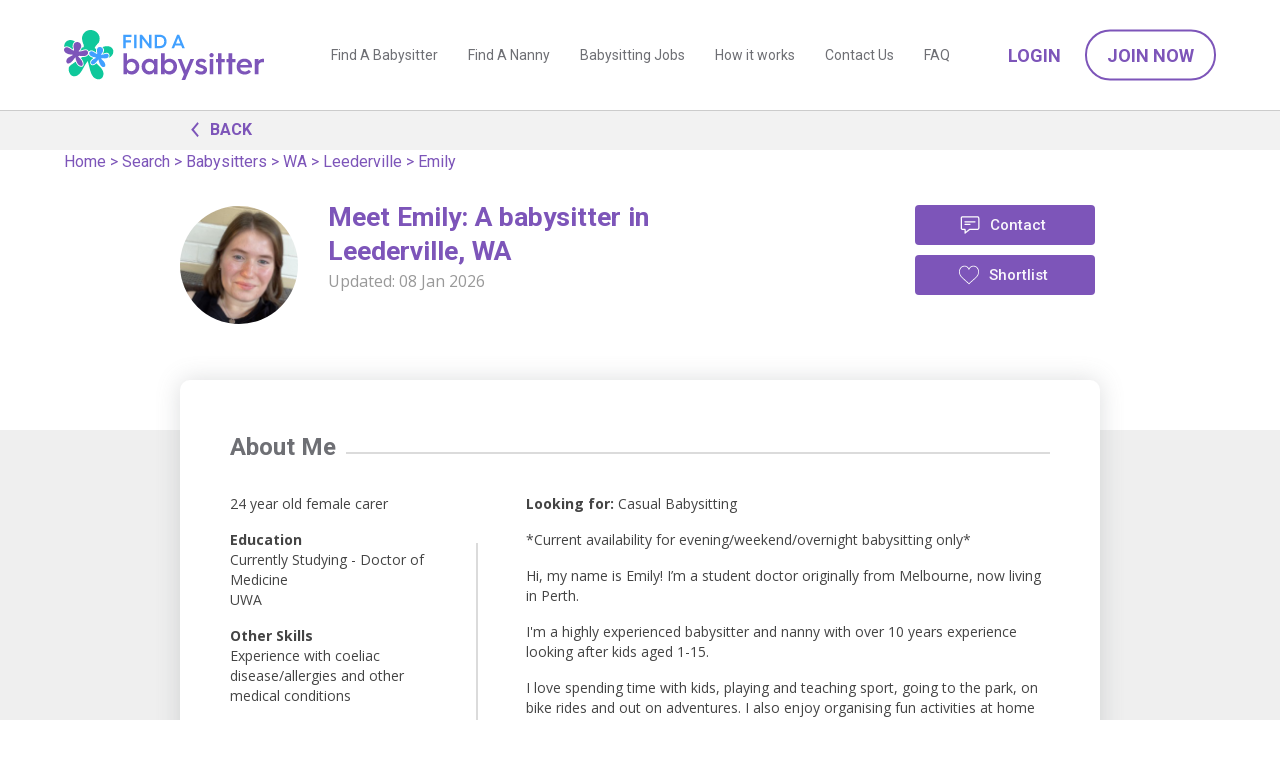

--- FILE ---
content_type: text/html; charset=utf-8
request_url: https://www.findababysitter.com.au/carer/details/3f0c780a-bb21-43fb-86c1-756607a28ab7
body_size: 7335
content:
<!doctype html><html lang="en"><head><meta name="robots" content="noindex"/><title>Meet Emily: A babysitter in Leederville, WA  | Find A Babysitter</title><meta charset="utf-8"/><meta name="viewport" content="width=device-width,initial-scale=1"/><meta name="description" content="Emily: A babysitter in Leederville looking for casual babysitting work. Credentials: Non smoker, Driver&#x27;s License, Has Car, Housework Cleaning, Anaphylaxis, First Aid, Parent References, WWCC, Police Check"/>    <link rel="preconnect" href="https://fonts.gstatic.com"/><link rel="preload" href="https://fonts.googleapis.com/css2?family=Open+Sans:wght@400;500;700&family=Roboto:wght@400;500;700&display=block" as="style" onload="this.onload=null;this.rel='stylesheet'"/><link rel="canonical" href="https://www.findababysitter.com.au/carer/details/3f0c780a-bb21-43fb-86c1-756607a28ab7"/><noscript><link href="https://fonts.googleapis.com/css2?family=Open+Sans&family=Roboto:wght@400;500;700&display=block" rel="stylesheet"/></noscript><link rel="apple-touch-icon" sizes="180x180" href="/static/apple-touch-icon.png"/><link rel="icon" type="image/png" sizes="32x32" href="/static/favicon-32x32.png"/><link rel="icon" type="image/png" sizes="16x16" href="/static/favicon-16x16.png"/><link rel="manifest" href="/static/site.webmanifest"/><script>(function (w, d, s, l, i) {
        w[l] = w[l] || [];
        w[l].push({ 'gtm.start': new Date().getTime(), event: 'gtm.js' });
        var f = d.getElementsByTagName(s)[0],
          j = d.createElement(s),
          dl = l != 'dataLayer' ? '&l=' + l : '';
        j.async = true;
        j.src = 'https://www.googletagmanager.com/gtm.js?id=' + i + dl;
        f.parentNode.insertBefore(j, f);
      })(window, document, 'script', 'dataLayer', 'GTM-TBB8W59');</script> <script>(function() {
          window.sib = {
              equeue: [],
              client_key: "aap38gsuf4hlrtxw1h14l8n0"
          };
          window.sendinblue = {};
          for (var j = ['track', 'identify', 'trackLink', 'page'], i = 0; i < j.length; i++) {
          (function(k) {
              window.sendinblue[k] = function() {
                  var arg = Array.prototype.slice.call(arguments);
                  (window.sib[k] || function() {
                          var t = {};
                          t[k] = arg;
                          window.sib.equeue.push(t);
                      })(arg[0], arg[1], arg[2]);
                  };
              })(j[i]);
          }
          var n = document.createElement("script"),
              i = document.getElementsByTagName("script")[0];
          n.type = "text/javascript", n.id = "sendinblue-js", n.async = !0, n.src = "https://sibautomation.com/sa.js?key=" + window.sib.client_key, i.parentNode.insertBefore(n, i), window.sendinblue.page();
      })();</script><script>var excludeRegions = false;
      var isImpersonating = false;</script><meta name="facebook-domain-verification" content="6cyw5kh95y31tdtrq90fham5ngk729"/> <script>!(function (f, b, e, v, n, t, s) {
        if (f.fbq) return;
        n = f.fbq = function () {
          n.callMethod
            ? n.callMethod.apply(n, arguments)
            : n.queue.push(arguments);
        };
        if (!f._fbq) f._fbq = n;
        n.push = n;
        n.loaded = !0;
        n.version = '2.0';
        n.queue = [];
        t = b.createElement(e);
        t.async = !0;
        t.src = v;
        s = b.getElementsByTagName(e)[0];
        s.parentNode.insertBefore(t, s);
      })(
        window,
        document,
        'script',
        'https://connect.facebook.net/en_US/fbevents.js'
      );
      fbq('init', '1624751251643707');
      fbq('track', 'PageView');</script><noscript><img height="1" width="1" style="display: none" src="https://www.facebook.com/tr?id=1624751251643707&ev=PageView&noscript=1"/></noscript> <script
  nowprocket
  nitro-exclude
  type="text/javascript"
  id="sa-dynamic-optimization"
  data-uuid="631d28b1-5e9a-4a6f-95ec-b74a62ab82d8"
>
  (function () {
    var saId = document.currentScript.getAttribute('data-uuid');
    var script = document.createElement('script');
    script.setAttribute('nowprocket', '');
    script.setAttribute('nitro-exclude', '');
    script.src =
      'https://dashboard.searchatlas.com/scripts/dynamic_optimization.js';
    script.dataset.uuid = saId;
    script.id = 'sa-dynamic-optimization-loader';
    document.head.appendChild(script);
  })();
</script>

<script src="/static/main_head.43ea7f036fed29528b02.js"></script><link href="/static/main_head.3d57cf434a3b58799a4e.css" rel="stylesheet"><link href="/static/defered.066dbed2cb9d2f327692.css" rel="stylesheet"></head><body><noscript><iframe src="https://www.googletagmanager.com/ns.html?id=GTM-TBB8W59" height="0" width="0" style="display: none; visibility: hidden"></iframe></noscript>  <script>var emailDeliveryStatus = 'NA';</script>
<div class="header-container"><div id="header-new" class="header-new"><div class="container-90p"><div class="header-wrap"><div id="header-logo" class="header-logo is-logo"><h5><a href="/"></a></h5></div><span class="nav-hamburger noprint"><img class="nav-icon-open" src="/static/icon-menu.svg" alt="open menu" height="30" width="30"/> <img class="nav-icon-close" src="/static/icon-close.svg" alt="close menu" height="20" width="20"/></span><div class="header-menus noprint"><div class="header-page-menus"><a class="header-page-link" href="/search/babysitters">Find A Babysitter</a> <a class="header-page-link" href="/search/nannies">Find A Nanny</a> <a class="header-page-link" href="/search/jobs">Babysitting Jobs</a> <a class="header-page-link" href="/how-it-works">How it works</a> <a class="header-page-link" href="/contactus">Contact Us</a> <a class="header-page-link" href="/faq">FAQ</a>  <a class="header-page-link header-page-link--mobile" href="/account/logon" onclick="FAB.trackLoginClick('header');">Login</a> <a class="header-page-link header-page-link--mobile" href="/parent/register" onclick="FAB.trackJoinClick('header');">Join Now</a>  </div><div class="header-account-menus noprint"> <a class="header-account-link btn-link font-w600 text-uppercase" href="/account/logon" onclick="FAB.trackLoginClick('header');">Login</a> <a class="header-account-link btn-outline-round" href="/parent/register" onclick="FAB.trackJoinClick('header');">Join Now</a> </div></div></div></div></div></div><div class="header-padding"></div> <div class="back-link-head">
  <div class="container-960">
    <div class="link-wrap">
      <a class="link-purple link-wrap-icon" onclick="history.back();">
          <span class="caret is-left"></span>
          BACK
      </a>
    </div>
  </div>
</div> <div class="breadcrumbs-floating-parent"><div class="breadcrumbs-floating"><div class="breadcrumbs-inner"><div class='breadcrumbs is-hidden-mobile'>
    <a href='/'>Home</a>
    > 
    <a href="/search">Search</a>
    > 
    <a href="/search/babysitters">Babysitters</a>
    > 
    <a href="/browse/babysitter/wa">WA</a>
    > 
    <a href="/browse/babysitter/wa/leederville">Leederville</a>
    > 
    <a href="/carer/details/3f0c780a-bb21-43fb-86c1-756607a28ab7">Emily</a>
</div>
</div></div></div> <div class="carer-top-wrap">
  <div class="container-960">
    
    <div class="carer-top">
      <div class="carer-info-wrap">
        <div class="carer-info-wrap-left">
          <img
            class="carer-info-img"
            src="https://www.findababysitter.com.au/profile_images/5b0867fe-39ed-4e7a-bed1-6e96a6b1a6cf.jpeg"
            alt="Emily"
            onerror="imageError(this);"
          />
        </div>
        <div class="carer-info-wrap-right">
          <div class="carer-info-wrap-right-top">
            <h1 class="carer-info__name">Meet Emily: A babysitter in Leederville, WA</h1>
          </div>
          <p class="p2 text-light-grey">
            Updated: <span class="time-widget" date-format="DD
            MMM YYYY" date-value=2026-01-08T03:42:35.387Z>08            Jan 2026</span>
          </p>
          <div class='starcontainer'></div>
        </div>
      </div>
      
      <div>
        <div class="carer-contact-wrap">
          <div
            data-kube="sendmessage"
            data-role="parent"
            data-authenticated="false"
            data-expired="false"
            data-to="3f0c780a-bb21-43fb-86c1-756607a28ab7"
            data-name="Emily"
          >
            <span class="button" data-type="sendmessage"
              ><img
                class="carer-contact-btn__img"
                src="/static/icon-comment.svg"
                alt="Contact Icon"
              />Contact</span
            >
          </div>
        </div>
        <div
          class="carer-contact-wrap"
          data-kube="sendshortlist"
          data-authenticated="false"
        >
          <span class="button" data-type="sendshortlist">
            <img
              class="carer-shortlist-btn__img"
              src="/static/shortlist_off.svg"
              alt="Shortlist"
            />Shortlist
          </span>
        </div>
      </div>
    </div>
  </div>
</div>

<div class="carer-detail-section bk-grey">
  <div class="container-960">
    <div class="carer-detail-section-wrap">
      <div class="carer-detail-section-head">
        <h4 class="carer-detail-section-title text-grey font-w600">About Me</h4>
        <div class="carer-detail-section-head-line"></div>
      </div>
      <div class="carer-detail-section-body">
        <div class="carer-detail-section-about">
          <div class="carer-detail-section-about-left">
            <p class="carer-detail__age-gender">
              24 year old female carer
            </p>
            <div class="carer-detail-section-about-wrap">
              <p class="carer-detail-section-about-wrap__title">
                <b>Education</b>
              </p>
              <p class="carer-detail-section-about-wrap__value">
                Currently Studying
                - Doctor of Medicine<br />UWA
              </p>
            </div>
            <div class="carer-detail-section-about-wrap">
              <p class="carer-detail-section-about-wrap__title">
                <b>Other Skills</b>
              </p>
              <p class="carer-detail-section-about-wrap__value">
                Experience with coeliac disease/allergies and other medical conditions
              </p>
            </div>
                         <div class="carer-detail-section-about-wrap">
              <p class="carer-detail-section-about-wrap__title">
                <b>Residency Status</b>
              </p>
              <p class="carer-detail-section-about-wrap__value">
                Permanent
              </p>
            </div>
            <div class="carer-detail-section-about-wrap">
              <p class="carer-detail-section-about-wrap__title">
                <b>Police Check</b>
              </p>
              <p class="carer-detail-section-about-wrap__value">
                Yes
              </p>
            </div>
          </div>
          <div class="carer-detail-section-about-right">
            <p><b>Looking for: </b>Casual Babysitting</p>
            <div class="carer-detail-section-about__text">
              <p>*Current availability for evening/weekend/overnight babysitting only* </p>
              <p> </p>
              <p>Hi, my name is Emily! I’m a student doctor originally from Melbourne, now living in Perth. </p>
              <p> </p>
              <p>I&#x27;m a highly experienced babysitter and nanny with over 10 years experience looking after kids aged 1-15.  </p>
              <p>I love spending time with kids, playing and teaching sport, going to the park, on bike rides and out on adventures. I also enjoy organising fun activities at home like arts and crafts or building forts!  </p>
              <p> </p>
              <p>I coached at my local basketball club for over 8 years across a range of age groups (U8s-U18s). I have also worked as a tutor for maths, english, science and French among other subjects for both primary and secondary school students. </p>
              <p> </p>
              <p>In my spare time, I love playing and watching sport, board games and spending time with friends and family. I&#x27;m also a big dog lover and am seriously missing my two border collies who live back over east!! </p>
              <p> </p>
              <p>I have a current WWCC, Police Check, advanced First Aid training, my full license and my own car. I can also provide plenty of references on request. I look forward to hearing from you and getting to know your family! </p>
            </div>
          </div>
          <div class="carer-detail-section-about-vline"></div>
        </div>
      </div>
    </div>
  </div>
</div>

<div class="carer-detail-section">
  <div class="container-960">
    <div class="carer-detail-section-wrap">
      <div class="carer-detail-section-head">
        <h4 class="carer-detail-section-title text-grey font-w600">
          Availability & Rates
        </h4>
        <div class="carer-detail-section-head-line"></div>
      </div>
      <div class="carer-detail-section-body">
        <div class="carer-ar-table">
          <div class="carer-ar-row carer-ar-row--head">
            <div class="carer-ar-col carer-ar-col--head"></div>
            <div class="carer-ar-col">
              <div class="carer-ar-col-wrap">
                <p class="carer-ar-col-title">Before School</p>
                <p class="carer-ar-col-time">6am-9am</p>
              </div>
            </div>
            <div class="carer-ar-col">
              <div class="carer-ar-col-wrap">
                <p class="carer-ar-col-title">Daytime</p>
                <p class="carer-ar-col-time">7am-6pm</p>
              </div>
            </div>
            <div class="carer-ar-col">
              <div class="carer-ar-col-wrap">
                <p class="carer-ar-col-title">After School</p>
                <p class="carer-ar-col-time">3pm-7pm</p>
              </div>
            </div>
            <div class="carer-ar-col">
              <div class="carer-ar-col-wrap">
                <p class="carer-ar-col-title">Evening</p>
                <p class="carer-ar-col-time">From 6pm</p>
              </div>
            </div>
          </div>
          <div class="carer-ar-row">
            <div class="carer-ar-col carer-ar-col--head">M</div>
            <div class="carer-ar-col">
              <div class="carer-ar-col-check">
              </div>
            </div>
            <div class="carer-ar-col">
              <div class="carer-ar-col-check">
              </div>
            </div>
            <div class="carer-ar-col">
              <div class="carer-ar-col-check">
              </div>
            </div>
            <div class="carer-ar-col">
              <div class="carer-ar-col-check">
                <img
                  class="carer-ar-col-check-img"
                  src="/static/icon-check.svg"
                  alt="Check Icon"
                />
              </div>
            </div>
          </div>
          <div class="carer-ar-row">
            <div class="carer-ar-col carer-ar-col--head">T</div>
            <div class="carer-ar-col">
              <div class="carer-ar-col-check">
              </div>
            </div>
            <div class="carer-ar-col">
              <div class="carer-ar-col-check">
              </div>
            </div>
            <div class="carer-ar-col">
              <div class="carer-ar-col-check">
              </div>
            </div>
            <div class="carer-ar-col">
              <div class="carer-ar-col-check">
                <img
                  class="carer-ar-col-check-img"
                  src="/static/icon-check.svg"
                  alt="Check Icon"
                />
              </div>
            </div>
          </div>
          <div class="carer-ar-row">
            <div class="carer-ar-col carer-ar-col--head">W</div>
            <div class="carer-ar-col">
              <div class="carer-ar-col-check">
              </div>
            </div>
            <div class="carer-ar-col">
              <div class="carer-ar-col-check">
              </div>
            </div>
            <div class="carer-ar-col">
              <div class="carer-ar-col-check">
              </div>
            </div>
            <div class="carer-ar-col">
              <div class="carer-ar-col-check">
                <img
                  class="carer-ar-col-check-img"
                  src="/static/icon-check.svg"
                  alt="Check Icon"
                />
              </div>
            </div>
          </div>
          <div class="carer-ar-row">
            <div class="carer-ar-col carer-ar-col--head">Th</div>
            <div class="carer-ar-col">
              <div class="carer-ar-col-check">
              </div>
            </div>
            <div class="carer-ar-col">
              <div class="carer-ar-col-check">
              </div>
            </div>
            <div class="carer-ar-col">
              <div class="carer-ar-col-check">
              </div>
            </div>
            <div class="carer-ar-col">
              <div class="carer-ar-col-check">
                <img
                  class="carer-ar-col-check-img"
                  src="/static/icon-check.svg"
                  alt="Check Icon"
                />
              </div>
            </div>
          </div>
          <div class="carer-ar-row">
            <div class="carer-ar-col carer-ar-col--head">F</div>
            <div class="carer-ar-col">
              <div class="carer-ar-col-check">
              </div>
            </div>
            <div class="carer-ar-col">
              <div class="carer-ar-col-check">
              </div>
            </div>
            <div class="carer-ar-col">
              <div class="carer-ar-col-check">
              </div>
            </div>
            <div class="carer-ar-col">
              <div class="carer-ar-col-check">
                <img
                  class="carer-ar-col-check-img"
                  src="/static/icon-check.svg"
                  alt="Check Icon"
                />
              </div>
            </div>
          </div>
          <div class="carer-ar-row">
            <div class="carer-ar-col carer-ar-col--head">Sa</div>
            <div class="carer-ar-col">
              <div class="carer-ar-col-check">
              </div>
            </div>
            <div class="carer-ar-col">
              <div class="carer-ar-col-check">
                <img
                  class="carer-ar-col-check-img"
                  src="/static/icon-check.svg"
                  alt="Check Icon"
                />
              </div>
            </div>
            <div class="carer-ar-col">
              <div class="carer-ar-col-check">
              </div>
            </div>
            <div class="carer-ar-col">
              <div class="carer-ar-col-check">
                <img
                  class="carer-ar-col-check-img"
                  src="/static/icon-check.svg"
                  alt="Check Icon"
                />
              </div>
            </div>
          </div>
          <div class="carer-ar-row">
            <div class="carer-ar-col carer-ar-col--head">Su</div>
            <div class="carer-ar-col">
              <div class="carer-ar-col-check">
              </div>
            </div>
            <div class="carer-ar-col">
              <div class="carer-ar-col-check">
                <img
                  class="carer-ar-col-check-img"
                  src="/static/icon-check.svg"
                  alt="Check Icon"
                />
              </div>
            </div>
            <div class="carer-ar-col">
              <div class="carer-ar-col-check">
              </div>
            </div>
            <div class="carer-ar-col">
              <div class="carer-ar-col-check">
                <img
                  class="carer-ar-col-check-img"
                  src="/static/icon-check.svg"
                  alt="Check Icon"
                />
              </div>
            </div>
          </div>
          <div class="carer-ar-row">
            <div class="carer-ar-col carer-ar-col--head">PAY PER HOUR</div>
            <div class="carer-ar-col">
              <div class="carer-ar-col-rate">
                $
              </div>
            </div>
            <div class="carer-ar-col">
              <div class="carer-ar-col-rate">
                $40
              </div>
            </div>
            <div class="carer-ar-col">
              <div class="carer-ar-col-rate">
                $
              </div>
            </div>
            <div class="carer-ar-col">
              <div class="carer-ar-col-rate">
                $40
              </div>
            </div>
          </div>
        </div>
      </div>
    </div>
  </div>
</div>

<div class="carer-detail-section bk-grey carer-detail-section-no-padding">
  <div class="container-960">
    <div class="carer-detail-section-wrap carer-provides-ages-section">
      <div class="carer-detail-section-head">
        <h4 class="carer-detail-section-title text-grey font-w600">
          Provides care for ages
        </h4>
        <div class="carer-detail-section-head-line"></div>
      </div>
      <div class="carer-detail-section-body">
        <div class="carer-status-row">
          <div
            class="carer-status-col "
          >
            <div class="carer-status-col-wrap">
              <img
                class="carer-status-col__img"
                src="/static/icon-ages-0-1.svg"
                alt="0-12 months"
              />
              <p class="carer-status-title">0-12 months</p>
            </div>
          </div>
          <div
            class="carer-status-col "
          >
            <div class="carer-status-col-wrap">
              <img
                class="carer-status-col__img"
                src="/static/icon-ages-1-2.svg"
                alt="1-2 years"
              />
              <p class="carer-status-title">1-2 years</p>
            </div>
          </div>
          <div
            class="carer-status-col "
          >
            <div class="carer-status-col-wrap">
              <img
                class="carer-status-col__img"
                src="/static/icon-ages-2-3.svg"
                alt="2-3 years"
              />
              <p class="carer-status-title">2-3 years</p>
            </div>
          </div>
          <div
            class="carer-status-col "
          >
            <div class="carer-status-col-wrap">
              <img
                class="carer-status-col__img"
                src="/static/icon-ages-3-5.svg"
                alt="3-5 years"
              />
              <p class="carer-status-title">3-5 years</p>
            </div>
          </div>
          <div
            class="carer-status-col active"
          >
            <div class="carer-status-col-wrap">
              <img
                class="carer-status-col__img"
                src="/static/icon-ages-5plus.svg"
                alt="5+ years"
              />
              <p class="carer-status-title">5+ years</p>
              <img
                class="carer-status-col__check-img"
                src="/static/icon-check.svg"
                alt="checked"
              />
            </div>
          </div>
        </div>
      </div>
    </div>
    <div class="carer-detail-section-wrap carer-credentials-section m-t-50">
      <div class="carer-detail-section-head">
        <h4 class="carer-detail-section-title text-grey font-w600">
          Credentials
        </h4>
        <div class="carer-detail-section-head-line"></div>
      </div>
      <div class="carer-detail-section-body">
        <div class="carer-status-row">
          <div
            class="carer-status-col active"
          >
            <div class="carer-status-col-wrap">
              <div class="carer-status-col-img-wrap">
                <img
                  class="carer-status-col__img"
                  src="/static/icon-non-smoker.svg"
                  alt="Non smoker"
                />
              </div>
              <p class="carer-status-title">Non smoker</p>
              <img
                class="carer-status-col__check-img"
                src="/static/icon-check.svg"
                alt="selected"
              />
            </div>
          </div>
          <div
            class="carer-status-col active"
          >
            <div class="carer-status-col-wrap">
              <div class="carer-status-col-img-wrap">
                <img
                  class="carer-status-col__img"
                  src="/static/icon-license.svg"
                  alt="Driver&#x27;s License"
                />
              </div>
              <p class="carer-status-title">Driver&#x27;s License</p>
              <img
                class="carer-status-col__check-img"
                src="/static/icon-check.svg"
                alt="selected"
              />
            </div>
          </div>
          <div
            class="carer-status-col active"
          >
            <div class="carer-status-col-wrap">
              <div class="carer-status-col-img-wrap">
                <img
                  class="carer-status-col__img"
                  src="/static/icon-car.svg"
                  alt="Has Car"
                />
              </div>
              <p class="carer-status-title">Has Car</p>
              <img
                class="carer-status-col__check-img"
                src="/static/icon-check.svg"
                alt="selected"
              />
            </div>
          </div>
          <div
            class="carer-status-col active"
          >
            <div class="carer-status-col-wrap">
              <div class="carer-status-col-img-wrap">
                <img
                  class="carer-status-col__img"
                  src="/static/icon-clean.svg"
                  alt="Housework Cleaning"
                />
              </div>
              <p class="carer-status-title">Housework Cleaning</p>
              <img
                class="carer-status-col__check-img"
                src="/static/icon-check.svg"
                alt="selected"
              />
            </div>
          </div>
          <div
            class="carer-status-col active"
          >
            <div class="carer-status-col-wrap">
              <div class="carer-status-col-img-wrap">
                <img
                  class="carer-status-col__img"
                  src="/static/icon-anaphylaxis.svg"
                  alt="Anaphylaxis"
                />
              </div>
              <p class="carer-status-title">Anaphylaxis</p>
              <img
                class="carer-status-col__check-img"
                src="/static/icon-check.svg"
                alt="selected"
              />
            </div>
          </div>
          <div
            class="carer-status-col active"
          >
            <div class="carer-status-col-wrap">
              <div class="carer-status-col-img-wrap">
                <img
                  class="carer-status-col__img"
                  src="/static/icon-first-aid.svg"
                  alt="First Aid"
                />
              </div>
              <p class="carer-status-title">First Aid</p>
              <img
                class="carer-status-col__check-img"
                src="/static/icon-check.svg"
                alt="selected"
              />
            </div>
          </div>
          <div
            class="carer-status-col active"
          >
            <div class="carer-status-col-wrap">
              <div class="carer-status-col-img-wrap">
                <img
                  class="carer-status-col__img"
                  src="/static/icon-references.svg"
                  alt="Parent References"
                />
              </div>
              <p class="carer-status-title">Parent References</p>
              <img
                class="carer-status-col__check-img"
                src="/static/icon-check.svg"
                alt="selected"
              />
            </div>
          </div>
          <div
            class="carer-status-col active"
          >
            <div class="carer-status-col-wrap">
              <div class="carer-status-col-img-wrap">
                <img
                  class="carer-status-col__img"
                  src="/static/icon-wwcc.svg"
                  alt="WWCC"
                />
              </div>
              <p class="carer-status-title">WWCC</p>
              <img
                class="carer-status-col__check-img"
                src="/static/icon-check.svg"
                alt="selected"
              />
            </div>
          </div>
        </div>
      </div>
    </div>
    <div class="carer-detail-section-wrap carer-credentials-section m-t-50">
      <div class="carer-detail-section-head">
        <h4 class="carer-detail-section-title text-grey font-w600">Reviews</h4>
        <div class="carer-detail-section-head-line"></div>
      </div>
      <div class="carer-detail-section-body">
         No reviews to show  
      </div>
    </div>
  </div>
</div>
 
<script>
  FAB.docReady(function () {
    $('#shortlist_btn').click(function (event) {
      let targetId = $(this).attr('babysitter-id');
      let target = $('#shortlist_btn img');
      if (target.attr('src') == '/static/shortlist_on.svg') {
        target.attr('src', '/static/shortlist_off.svg');
        $('#shortlist_btn div').text('Shortlist');
      } else {
        target.attr('src', '/static/shortlist_on.svg');
        $('#shortlist_btn div').text('Shortlisted');
      }
      $.ajax({
        type: 'POST',
        url: '/api/v1/shortlist',
        contentType: 'application/json',
        data: JSON.stringify({ targetId }),
        success: function (res) {
          console.log(res);
        },
        error: function (error) {
          console.log(error);
          if (target.attr('src') == '/static/shortlist_on.svg') {
            target.attr('src', '/static/shortlist_off.svg');
            $('#shortlist_btn div').text('Shortlist');
          } else {
            target.attr('src', '/static/shortlist_on.svg');
            $('#shortlist_btn div').text('Shortlisted');
          }
        },
      });
    });
    $(document).on('messageSendSuccess', function (event) {
      if (event.item.sentId) {
        $('#message-' + event.to).html(
          ' Contacted <!--' + event.item.sentId + '-->'
        );
      }
      FAB.showMessage(event.item);
    });
    $(document).on('messageSendError', function (event) {
      FAB.showError(
        event.item.message ? event.item.message : 'Error sending message'
      );
    });
  });
  function imageError(img) {
    $(img).hide();
  }
</script>
<div id="jobpostingprompt" class="is-hidden">
          <div class="dashboard-highlight-container">
            <div class="post-job-graphic is-text-right post-job-graphic-popup">
                <img src="/static/icon-motherhood-white.svg" width="135"/>
            </div>            
            <div>
                <h3>Find the Best Match...</h3>
                <p style="line-height:1.4em;">by posting your job now! It will go online immediately 
                  and will be automatically sent out to all matched carers tonight.</p>
                <div class="is-row">
                  <div class="is-col is-50">
                    <a class="button is-100 is-50-mobile" href="/job/edit?source=jobPopup">
                    POST YOUR JOB</a>
                  </div>
                  <div class="is-col is-50 is-text-center-mobile is-inset-top-12">
                    <a href="#" onclick="return removeuglipop(this);" class="is-50 is-50-mobile" style="color:#ddd;text-decoration:underline;">Cancel</a>
                  </div>
                </div>
                <div class="is-inset-top-16 is-form is-small" style="color:#ddd">
                  <input type="checkbox" onchange="setJobCookie(this);" id="setJobCookiePreference"/>
                  Don't show this again
                  </div>
            </div>
        </div>
</div>
<script>
  FAB.docReady(function(){    
    $(document).on("messageSendSuccess", function(event){
      if( event.item.shouldPostJob){
        if( ! Cookies.get('jobPostingOptOut')){
          uglipop({class:'jobpostprompt', source:'div', content:'jobpostingprompt'});
        }
      }
    });
  });
  function setJobCookie(e){
   if($(e).is(':checked')){
    Cookies.set('jobPostingOptOut', 'true', { expires: 365 * 10 })
   };
  }
</script>   <div class="is-row bk-grey is-inset-20"><div class="is-col is-50 is-inset-top-20 is-inset-bottom-16 is-text-right is-text-center-mobile"><strong>Did you know we have an app?</strong></div><div class="is-col is-50 is-text-left is-text-center-mobile"><a href="https://apps.apple.com/au/app/find-a-babysitter-com-au/id1663407482?itsct&#x3D;apps_box_badge&amp;amp;itscg&#x3D;30200" style="display: inline-block; overflow: hidden; margin: 10px"><img src="/static/app-store-badge.png" alt="Download on the App Store" width="150" height="45"/></a><a href="https://play.google.com/store/apps/details?id&#x3D;com.au.findababysitter&utm_source=web&utm_campaign=fab_footer" style="display: inline-block; overflow: hidden; margin: 10px"><img alt="Get it on Google Play" src="/static/google-play-badge.png" width="150" height="45"/></a></div></div> <div><footer class="footer is-text-center noprint"><div class="container-90p"><div class="footer-mobile-links-top"><a class="footer-mobile-top-link" href="/faq">Parent FAQs</a> <a class="footer-mobile-top-link" href="/faq#carer">Carer FAQs</a> <a class="footer-mobile-top-link" href="/online-safety-tips">Online Safety Tips</a></div><div class="footer-links-center-expand"><span class="btn-outline-round">Expand <span class="caret is-down"></span></span></div><div class="footer-links-center"><div class="footer-links-center-col"><div class="footer-links-center-col-title">Popular Articles</div><div class="footer-links-center-col-links"><a class="footer-center-link" href="/tips-for-parents">Tips for Parents</a> <a class="footer-center-link" href="/tips-for-babysitters">Tips for Babysitters</a> <a class="footer-center-link" href="/articles/interview-questions-when-interviewing-a-nanny">Interview Questions</a> <a class="footer-center-link" href="/online-safety-tips">Online Safety Tips</a> <a class="footer-center-link" href="/articles/fun-activities-for-children">Activities for Kids</a></div></div><div class="footer-links-center-col"><div class="footer-links-center-col-title">FIND A NANNY IN YOUR CITY</div><div class="footer-links-center-col-links"> <a class="footer-center-link" href="/browse/nanny/nsw/sydney">Nanny in Sydney</a>  <a class="footer-center-link" href="/browse/nanny/vic/melbourne">Nanny in Melbourne</a>  <a class="footer-center-link" href="/browse/nanny/qld/brisbane">Nanny in Brisbane</a>  <a class="footer-center-link" href="/browse/nanny/wa/perth">Nanny in Perth</a>  <a class="footer-center-link" href="/browse/nanny/act/canberra">Nanny in Canberra</a>  <a class="footer-center-link" href="/browse/nanny/sa/adelaide">Nanny in Adelaide</a> </div></div><div class="footer-links-center-col"><div class="footer-links-center-col-title">FIND A BABYSITTER IN YOUR CITY</div><div class="footer-links-center-col-links"> <a class="footer-center-link" href="/browse/babysitter/nsw/sydney">Babysitters in Sydney</a>  <a class="footer-center-link" href="/browse/babysitter/vic/melbourne">Babysitters in Melbourne</a>  <a class="footer-center-link" href="/browse/babysitter/qld/brisbane">Babysitters in Brisbane</a>  <a class="footer-center-link" href="/browse/babysitter/wa/perth">Babysitters in Perth</a>  <a class="footer-center-link" href="/browse/babysitter/act/canberra">Babysitters in Canberra</a>  <a class="footer-center-link" href="/browse/babysitter/sa/adelaide">Babysitters in Adelaide</a> </div></div><div class="footer-links-center-col"><div class="footer-links-center-col-title">NANNY JOBS IN YOUR CITY</div><div class="footer-links-center-col-links"> <a class="footer-center-link" href="/browse/jobs/nsw/sydney">Nanny Jobs in Sydney</a>  <a class="footer-center-link" href="/browse/jobs/vic/melbourne">Nanny Jobs in Melbourne</a>  <a class="footer-center-link" href="/browse/jobs/qld/brisbane">Nanny Jobs in Brisbane</a>  <a class="footer-center-link" href="/browse/jobs/wa/perth">Nanny Jobs in Perth</a>  <a class="footer-center-link" href="/browse/jobs/act/canberra">Nanny Jobs in Canberra</a>  <a class="footer-center-link" href="/browse/jobs/sa/adelaide">Nanny Jobs in Adelaide</a> </div></div><div class="footer-links-center-col"><div class="footer-links-center-col-title">BROWSE BY JOB TYPE</div><div class="footer-links-center-col-links"><a href="/search/full-time-nanny" class="footer-center-link">Full time nanny</a> <a href="/search/part-time-nanny" class="footer-center-link">Part time nanny</a> <a href="/search/casual-babysitting" class="footer-center-link">Casual babysitter</a> <a href="/search/live-in-nanny" class="footer-center-link">Live in nanny</a> <a href="/search/after-school-care" class="footer-center-link">After school care</a> <a href="/search/before-school-care" class="footer-center-link">Before school care</a></div></div><div class="footer-links-center-col"><div class="footer-links-center-col-title">AWARDS</div><div class="footer-links-center-col-links"><img src="/static/telstra_winner.png" alt="2008 National Winner Telstra Business Award"/><br/><img src="/static/womens-champions-2023-finalist.jpg" alt="Australian Women's Small Business Champion Awards 2023 Finalist"/></div></div></div></div><div class="footer-links-bottom is-inset-top-20"> <a href="/babysitting-app" class="footer-bottom-link footer-bottom-link--media">App</a>   <a href="/reviews" class="footer-bottom-link">Reviews</a>  <a href="/media" class="footer-bottom-link">Media</a> <a href="/terms" class="footer-bottom-link">Terms of Use</a> <a href="/privacy" class="footer-bottom-link">Privacy Policy</a> <a href="/about" class="footer-bottom-link">About us </a><a href="/contactus" class="footer-bottom-link">Contact Us</a><p class="footer-copyright" id="copywright">Copyright &copy; Find A Babysitter</p><p class="footer-social"><a href="https://www.facebook.com/findababysitter" target="_blank"><img src="/static/social_facebook.svg" alt="Find A Babysitter on Facebook"/></a><a href="https://instagram.com/findababysitter.com.au" target="_blank"><img src="/static/social_instagram.svg" alt="Find A Babysitter on Instagram"/></a></p></div><div class="footer-links-bottom is-inset-bottom-20"> <a class="footer-bottom-link" href="https://www.thebestbabysitters.com">&#127482;&#127480; Need a babysitter in America?</a></div></footer></div><script>FAB.docReady(function () {
        $('#expando').click(function () {
          if ($('#expando').hasClass('is-down')) {
            $('#expando').removeClass('is-down');
            $('#expando').addClass('is-up');
            $('#expandable').css('height', 'auto');
            var fullHeight = $('#expandable').height();
            $('#expandable').height('25px');
            $('#expandable').animate({ height: fullHeight }, 500);
          } else {
            $('#expando').removeClass('is-up');
            $('#expando').addClass('is-down');
            $('#expandable').animate({ height: '25px' }, 500);
          }
        });
        $(document).on('click', '.nav-hamburger', function () {
          if ($('body').hasClass('nav-open')) {
            $('body').removeClass('nav-open');
            $('.header-menus').slideUp();
          } else {
            $('body').addClass('nav-open');
            $('.header-menus').slideDown();
          }
        });
        $(document).on(
          'click',
          '.footer-links-center-expand .btn-outline-round',
          function () {
            if ($('.footer-links-center').hasClass('open')) {
              $('.footer-links-center').removeClass('open');
              $('.footer-links-center').slideUp();
            } else {
              $('.footer-links-center').addClass('open');
              $('.footer-links-center').slideDown();
            }
          }
        );
        $(document).on('click', '.header-account-link--welcome', function () {
          if ($(this).hasClass('open')) {
            $(this).removeClass('open');
            $('.header-account-login-menus').slideUp();
          } else {
            $(this).addClass('open');
            $('.header-account-login-menus').slideDown();
          }
        });
        $(document).on('scroll', function () {
          if ($(window).scrollTop() > 100) {
            $('#header-new').addClass('header-scrolled');
            $('#header-logo').addClass('header-logo-compressed');
            $('.header-account-link').addClass(
              'header-account-link-compressed'
            );
            $('.header-menus').addClass('header-menus-compressed');
          } else {
            $('#header-new').removeClass('header-scrolled');
            $('#header-logo').removeClass('header-logo-compressed');
            $('.header-account-link').removeClass(
              'header-account-link-compressed'
            );
            $('.header-menus').removeClass('header-menus-compressed');
          }
        });
        if (isImpersonating) {
          $('#header-new').css(
            'top',
            $('#impersonation-alert').height() + 'px'
          );
        }
      });
      document.getElementById('copywright').innerHTML =
        'Copyright &copy; ' + new Date().getFullYear() + ' Find A Babysitter';</script> <script>window.dataLayer = window.dataLayer || [];
</script> <script>
    FAB.docReady(function(){
    // convert all time widgets with browser timezone
      const { moment } = window;
      const timeWidgets = $('span.time-widget');
      if (timeWidgets.length > 0) {
        timeWidgets.each((index, elem) => {
          const dateFormat = $(elem).attr('date-format');
          const convertedTime = moment($(elem).attr('date-value')).format(dateFormat);
          if(moment(convertedTime, dateFormat).isValid()){
            $(elem).html(convertedTime);
          }
        })
      }
    });
  </script><script defer="defer" src="/static/defered.86ec7dda55ca784a0034.js"></script></body></html>

--- FILE ---
content_type: text/css
request_url: https://www.findababysitter.com.au/static/defered.066dbed2cb9d2f327692.css
body_size: 11050
content:
@charset "UTF-8";.combobox .combobox-caret,.combobox select{cursor:pointer;height:100%;right:0;top:0;width:32px}.datepicker-row:after,.upload-box:after{clear:both;content:""}.autocomplete{background-color:#fff;border:0 solid transparent;border-bottom-left-radius:4px;border-bottom-right-radius:4px;box-shadow:0 1px 3px rgba(17,17,19,.15);max-height:200px;overflow:auto;padding:0;position:absolute}.autocomplete a{border-bottom:1px solid rgba(17,17,19,.05);color:#111113;display:block;font-size:.9375em;padding:8px;text-decoration:none}.autocomplete a:last-child{border-bottom-color:transparent}.autocomplete a.is-active,.autocomplete a:hover{background-color:rgba(17,17,19,.04);color:#111113;text-decoration:underline}.autocomplete-labels .label{margin-bottom:4px;margin-right:4px}.combobox{position:relative}.combobox input{padding-right:36px}.combobox select{opacity:0;position:absolute;z-index:2}.combobox .combobox-caret{background-image:url('data:image/svg+xml;utf8,<svg xmlns="http://www.w3.org/2000/svg" width="9" height="12" viewBox="0 0 9 12"><path fill="rgba(0, 0, 0, .4)" d="M0.722,4.823L-0.01,4.1,4.134-.01,4.866,0.716Zm7.555,0L9.01,4.1,4.866-.01l-0.732.726ZM0.722,7.177L-0.01,7.9,4.134,12.01l0.732-.726Zm7.555,0L9.01,7.9,4.866,12.01l-0.732-.726Z"/></svg>');background-position-x:50%;background-position-y:50%;background-repeat:no-repeat;position:absolute;z-index:1}.datepicker{background-color:#fff;border:0 solid transparent;border-radius:4px;box-shadow:0 6px 24px rgba(17,17,19,.12);padding:20px;position:absolute}.datepicker.is-embed{border:1px solid rgba(17,17,19,.05);box-shadow:none;max-width:288px;position:static}.datepicker-head{align-items:center;display:flex;margin-bottom:8px;margin-top:-4px}.datepicker-control{color:rgba(17,17,19,.75);cursor:pointer;font-size:18px;font-weight:700;height:24px;text-align:center;-webkit-user-select:none;-moz-user-select:none;-khtml-user-select:none;-ms-user-select:none;user-select:none;width:24px}.datepicker-month-box{color:#111113;flex:1;font-size:12px;font-weight:700;padding:8px 0 4px;text-align:center;text-transform:uppercase}.datepicker-month-box span{margin:0 1px}.datepicker-select-year{cursor:pointer;display:inline-block;height:24px;line-height:24px;position:relative}.datepicker-select-year .datepicker-select-year-caret{border-left:4px solid transparent;border-right:4px solid transparent;border-top:4px solid;display:inline-block;height:0;margin-left:.3em;position:relative;top:-1px;vertical-align:middle;width:0}.datepicker-cell,.datepicker-weekdays span{margin-left:-1px;margin-top:-1px;text-align:center;width:36px}.datepicker-select-year select{-webkit-appearance:menulist-button;-moz-appearance:menulist-button;-ms-appearance:menulist-button;appearance:menulist-button;height:24px;left:0;opacity:0;position:absolute;top:0;z-index:2}.datepicker-weekdays{white-space:nowrap}.datepicker-weekdays span{color:#111113;display:inline-block;font-size:11px;font-weight:700;height:24px}.datepicker-row:after{display:table}.datepicker-cell{border:1px solid #fff;float:left;font-size:12px;height:32px;line-height:32px}.datepicker-cell.is-selected,.datepicker-cell.is-today{border-color:#fff}.datepicker-cell a{background:#fff;border-radius:4px;color:#111113;display:block;line-height:31px;text-decoration:none}.datepicker-cell.is-out a{background-color:transparent;color:rgba(17,17,19,.5)}.datepicker-cell.is-out a:hover{background-color:#158df7;color:#fff}.datepicker-cell.is-today a{background:#ee2455;color:#fff}.datepicker-cell.is-today a:hover{color:#fff}.datepicker-cell.is-selected a{background:#111113;color:#fff}.datepicker-cell.is-selected a:hover{color:#fff}.datepicker-cell a:hover{background:#158df7;color:#fff}.datepicker-cell.is-disabled a,.datepicker-cell.is-disabled a:hover{background-color:#fff;color:rgba(17,17,19,.4);cursor:default}.editable[placeholder]:empty:before{color:rgba(17,17,19,.4);content:attr(placeholder);font-weight:400}.editable[placeholder]:empty:focus:before{content:""}.input-number{display:flex;position:relative}.input-number input[type=number]::-webkit-inner-spin-button,.input-number input[type=number]::-webkit-outer-spin-button{-webkit-appearance:none;margin:0}.input-number input[type=number]{-moz-appearance:textfield;text-align:center;width:auto}.input-number input{border-left:1px solid transparent;border-radius:0;border-right:1px solid transparent}.input-number .is-down,.input-number .is-up{align-items:center;border:1px solid rgba(17,17,19,.1);color:#111113;cursor:pointer;display:inline-flex;font-size:.875em;justify-content:center;text-align:center;text-decoration:none;-webkit-user-select:none;user-select:none;vertical-align:middle;width:32px}.input-number .is-down:hover,.input-number .is-up:hover{background-color:rgba(17,17,19,.04);border-radius:4px}.input-number .is-up{border-bottom-right-radius:4px;border-left-color:transparent;border-top-right-radius:4px;margin-left:-1px}.input-number .is-down{border-bottom-left-radius:4px;border-right-color:transparent;border-top-left-radius:4px;margin-right:-1px}.input-number .input-number-input input{border-left:1px solid rgba(17,17,19,.1);border-right:1px solid transparent}.input-number .input-number-input input:hover,.input-number input:hover{border:1px solid rgba(17,17,19,.2)}.input-number .input-number-input input:focus,.input-number input:focus{border:1px solid rgba(21,141,247,.5)}.input-number .input-number-input input.is-error,.input-number input.is-error{border:1px solid rgba(238,36,85,.5)}.input-number .input-number-input input.is-error:focus,.input-number input.is-error:focus{border-color:rgba(238,36,85,.75)}.input-number .input-number-input input.is-success,.input-number input.is-success{border:1px solid rgba(32,188,113,.5)}.input-number .input-number-input input.is-success:focus,.input-number input.is-success:focus{border-color:rgba(32,188,113,.75)}.input-number .input-number-input input.is-warning,.input-number input.is-warning{border:1px solid rgba(255,105,81,.5)}.input-number .input-number-input input.is-warning:focus,.input-number input.is-warning:focus{border-color:rgba(255,105,81,.75)}.input-number .input-number-nav{margin-left:-1px;position:relative;width:24px}.input-number .input-number-nav .is-down,.input-number .input-number-nav .is-up{border:none;cursor:pointer;height:50%;line-height:20px;margin:0;position:absolute;width:24px}.slider-fill,.slider-track{box-shadow:inset 0 1px 2px rgba(17,17,19,.2);height:4px}.input-number .input-number-nav .is-up{border-bottom-right-radius:0;border-right:1px solid rgba(17,17,19,.1);border-top:1px solid rgba(17,17,19,.1);border-top-left-radius:0;right:0;top:0}.input-number .input-number-nav .is-down{border-bottom:1px solid rgba(17,17,19,.1);border-bottom-right-radius:4px;border-right:1px solid rgba(17,17,19,.1);border-top-right-radius:0;bottom:0;right:0}.slider{min-height:14px}.slider.is-disabled,.slider:disabled{opacity:.6}.slider.is-disabled .slider-handle,.slider.is-disabled .slider-ticks,.slider.is-disabled .slider-track,.slider:disabled .slider-handle,.slider:disabled .slider-ticks,.slider:disabled .slider-track{cursor:default}.slider.is-disabled .slider-fill,.slider:disabled .slider-fill{background-color:rgba(17,17,19,.2)}.slider-track{background-color:rgba(17,17,19,.1);border:0 solid transparent;border-radius:4px;cursor:pointer;position:relative;width:100%}.slider-fill{background-color:rgba(21,141,247,.7);border-radius:4px;position:absolute}.slider-handle{background-color:#fff;border:0 solid transparent;border-radius:50%;box-shadow:0 1px 3px #111113;cursor:pointer;height:14px;margin-top:-5px;position:absolute;width:14px;z-index:2}.slider-ticks{cursor:pointer;margin-bottom:.7rem;min-height:10px;position:relative;z-index:1}.slider-ticks span{border-left:1px solid rgba(17,17,19,.3);color:rgba(17,17,19,.5);font-size:10px;height:6px;line-height:1.3;margin-top:3px;padding-top:6px;position:absolute;text-align:center}.upload{align-items:center;border:2px dashed rgba(21,141,247,.3);border-radius:4px;cursor:pointer;display:flex;flex-direction:column;height:120px;justify-content:center}.upload .upload-placeholder{color:rgba(21,141,247,.5);font-size:.875em;font-style:italic}.upload.is-upload-hover,.upload:hover{background-color:rgba(21,141,247,.05);border-color:rgba(21,141,247,.35)}.upload.is-upload-error{background-color:rgba(238,36,85,.05);border-color:rgba(238,36,85,.35)}.upload-target{background-color:rgba(21,141,247,.02);border:1px solid rgba(21,141,247,.1);padding:4px 8px}.upload-target:empty{border:none;padding:0}.upload-target .upload-item{border-bottom:1px solid rgba(17,17,19,.05);display:flex;font-size:.875em;padding-bottom:4px;padding-top:4px}.upload-target .upload-item .close{margin-right:4px;margin-top:2px}.upload-target .upload-item em{color:rgba(17,17,19,.5);font-size:.75em;font-style:normal;margin-left:4px}.upload-target .upload-item:last-child{border-bottom-color:transparent}.upload-box{margin-bottom:-16px;margin-right:-16px}.upload-box:after{display:table}.upload-box .upload-item{background-color:#fff;border:2px dashed rgba(21,141,247,.3);border-radius:6px;cursor:pointer;float:left;font-size:0;height:120px;line-height:0;margin-bottom:16px;margin-right:16px;position:relative;width:120px}.upload-box .upload-item.is-uploaded{border-color:rgba(21,141,247,.35);border-style:solid}.upload-box .upload-item img{border-radius:6px;height:100%;object-fit:cover;position:relative;width:100%;z-index:2}.upload-box .upload-item .close{background-color:#ee2455;color:#fff;opacity:1;position:absolute;right:-8px;top:-4px;z-index:3}.upload-box .upload-item .close:hover{background-color:#111113}.upload-box .upload-item:after{color:rgba(21,141,247,.5);content:"+";font-size:40px;font-weight:400;left:50%;line-height:1;margin-left:-12px;margin-top:-20px;position:absolute;top:50%;z-index:1}.upload-box .upload-item.is-upload-hover,.upload-box .upload-item:hover{background-color:rgba(21,141,247,.05);border-color:rgba(21,141,247,.35)}.upload-box .upload-item.is-upload-error{background-color:rgba(238,36,85,.05);border-color:rgba(238,36,85,.35)}.slim-file-hopper{bottom:0;left:0;position:absolute;right:0;top:0}.slim-image-editor{height:100%;position:relative;text-align:left;z-index:1}.slim-image-editor .slim-container{direction:ltr;height:calc(100% - 8em);position:relative;width:100%;z-index:2}.slim-image-editor .slim-editor-btn-group,.slim-image-editor .slim-editor-utils-group{-webkit-flex-shrink:0;-ms-flex-negative:0;flex-shrink:0}.slim-image-editor .slim-stage{line-height:0;position:absolute}.slim-image-editor .slim-wrapper{position:absolute;z-index:2}.slim-image-editor .slim-crop-preview{bottom:0;left:0;line-height:0;position:absolute;right:0;top:0}.slim-image-editor .slim-stage{z-index:4}.slim-image-editor .slim-crop-preview{border-radius:4px;z-index:3}.slim-image-editor .slim-crop-preview canvas,.slim-image-editor .slim-crop-preview img,.slim-image-editor .slim-crop-preview:after{border-radius:inherit;display:block;left:0;position:absolute;top:0}.slim-image-editor .slim-crop-preview .slim-crop{z-index:3}.slim-image-editor .slim-crop-preview:after{bottom:0;content:"";right:0;z-index:2}.slim-image-editor .slim-crop-preview .slim-crop-blur{-webkit-filter:contrast(.7);-moz-filter:contrast(.7);filter:contrast(.7);z-index:1}.slim-image-editor .slim-editor-utils-group{text-align:center}.slim-image-editor .slim-editor-utils-group button{background-color:transparent;background-position:50%;background-repeat:no-repeat;background-size:50% 50%;box-shadow:inset 0 -1px 2px rgba(0,0,0,.1),inset 0 1px 0 0 hsla(0,0%,100%,.15);cursor:pointer;font-size:1em;height:2.5em;outline:none;padding:0;width:2.5em}.slim-image-editor .slim-editor-utils-group button:active{background-color:rgba(0,0,0,.1);box-shadow:inset 0 1px 2px rgba(0,0,0,.15)}.slim-image-editor .slim-editor-btn-group{text-align:center}.slim-image-editor .slim-editor-btn-group button{background-color:transparent;box-shadow:inset 0 -1px 2px rgba(0,0,0,.1),inset 0 1px 0 0 hsla(0,0%,100%,.15);cursor:pointer;display:inline-block;font-size:1em;margin:0 .75em;outline:none;overflow:hidden;padding:.75em 1.5em .875em;position:relative;-webkit-transition:color .25s,box-shadow .25s,background-color .25s;transition:color .25s,box-shadow .25s,background-color .25s;vertical-align:top}.slim-image-editor .slim-editor-btn-group button:active{background-color:rgba(0,0,0,.1);box-shadow:inset 0 1px 2px rgba(0,0,0,.15);padding:.875em 1.5em .75em}.slim-rotation-disabled .slim-container{height:calc(100% - 4em)}.slim-rotation-disabled .slim-editor-utils-group{display:none}.slim-editor-btn,.slim-editor-utils-btn{border:2px solid rgba(0,0,0,.25);color:hsla(0,0%,100%,.75)}.slim-editor-btn:focus,.slim-editor-btn:hover,.slim-editor-utils-btn:focus,.slim-editor-utils-btn:hover{color:hsla(0,0%,100%,.9)}.slim-editor-utils-btn{border-radius:.6875em}.slim-editor-btn{border-radius:.5em}.slim-image-editor-preview:after{background-color:rgba(244,250,255,.4);box-shadow:inset 0 0 0 1px hsla(0,0%,100%,.07),0 1px 5px rgba(0,0,0,.3)}.slim-btn-rotate{background-image:url("data:image/svg+xml;charset=utf-8,%3Csvg xmlns='http://www.w3.org/2000/svg' width='252' height='287' viewBox='0 0 252 287'%3E%3Cpath fill='rgba(255,255,255,.8)' fill-rule='evenodd' d='M134.762.626v36.15c65.016 4.594 116.34 58.75 116.34 124.936 0 69.198-56.09 125.288-125.29 125.288C56.616 287 .525 230.91.525 161.71c0-30.036 10.592-57.59 28.215-79.17l31.934 31.934C51.03 127.75 45.27 144.04 45.27 161.71c0 44.485 36.06 80.544 80.544 80.544s80.544-36.058 80.544-80.543c0-41.454-31.327-75.56-71.594-80.017v35.272l-62.646-57.89L134.762.625zm-8.95 196.883c-19.77 0-35.796-16.028-35.796-35.798s16.027-35.796 35.797-35.796 35.797 16.026 35.797 35.796-16.027 35.797-35.797 35.797z'/%3E%3C/svg%3E")}.slim-editor-btn-group,.slim-editor-utils-group{padding:1em 0 0}@media (min-width:40em){.slim-btn-group{padding-top:2em}}.slim-crop-area{box-shadow:inset 0 0 0 1px hsla(0,0%,100%,.75),0 0 0 1px hsla(0,0%,100%,.75);position:absolute}.slim-crop-area .grid{overflow:hidden}.slim-crop-area .grid:after,.slim-crop-area .grid:before{content:"";opacity:0;position:absolute;-webkit-transition:opacity .5s;transition:opacity .5s;z-index:2}.slim-crop-area .grid:before{bottom:33.333%;box-shadow:inset 0 -1px 0 0 hsla(0,0%,100%,.35),inset 0 1px 0 0 hsla(0,0%,100%,.35);left:1px;right:1px;top:33.333%}.slim-crop-area .grid:after{bottom:1px;box-shadow:inset -1px 0 0 0 hsla(0,0%,100%,.35),inset 1px 0 0 0 hsla(0,0%,100%,.35);left:33.333%;right:33.333%;top:1px}.slim-crop-area button{background:#fafafa;border:none;border-radius:8px;box-shadow:inset 0 1px 0 0 #fff,0 1px 1px rgba(0,0,0,.15);height:16px;margin:-8px 0 0 -8px;padding:0;position:absolute;width:16px;z-index:3}.slim-crop-area [class*=n]{top:0}.slim-crop-area [class*=s]{top:100%}.slim-crop-area [class*=w]{left:0}.slim-crop-area [class*=e]{left:100%}.slim-crop-area .e,.slim-crop-area .w{cursor:ew-resize;height:30px;margin-top:-15px;top:50%}.slim-crop-area .n,.slim-crop-area .s{cursor:ns-resize;left:50%;margin-left:-15px;width:30px}.slim-crop-area .ne,.slim-crop-area .sw{cursor:nesw-resize}.slim-crop-area .nw,.slim-crop-area .se{cursor:nwse-resize}.slim-crop-area .c{border:none;border-radius:0;box-shadow:none;cursor:move;height:calc(100% - 20px);left:10px;margin:0;opacity:0;top:10px;width:calc(100% - 20px);z-index:2}.slim-crop-area button:not(.c):after{bottom:-12px;content:"";left:-12px;position:absolute;right:-12px;top:-12px}.slim-crop-area .slim-crop-mask{bottom:0;left:0;overflow:hidden;position:absolute;right:0;top:0;z-index:1}.slim-crop-area .slim-crop-mask img{height:auto;margin:0!important;max-width:none;min-width:auto;position:absolute;-webkit-transform:translateZ(0);transform:translateZ(0);-webkit-transform-origin:0 0;transform-origin:0 0;width:auto}.slim-crop-area[data-dragging=true] .grid:after,.slim-crop-area[data-dragging=true] .grid:before{opacity:1}.slim-popover{background:rgba(25,27,29,.99);font-size:16px;height:100%;left:0;overflow:hidden;padding:1em;position:fixed;top:0;-ms-touch-action:none;touch-action:none;width:100%;z-index:2147483647}.slim-popover[data-state=off]{left:-100%}.slim-popover:after{background:-webkit-radial-gradient(center ellipse,hsla(0,0%,100%,.15) 0,hsla(0,0%,100%,0) 80%);background:radial-gradient(ellipse at center,hsla(0,0%,100%,.15) 0,hsla(0,0%,100%,0) 80%);bottom:0;content:"";left:0;position:absolute;right:0;top:0}@media (min-width:40em){.slim-popover{padding:2em}}.slim,.slim-crop-area,.slim-image-editor,.slim-popover{box-sizing:border-box;-webkit-user-select:none;-moz-user-select:none;-ms-user-select:none;user-select:none}.slim button,.slim-crop-area button,.slim-image-editor button,.slim-popover button{-webkit-highlight:none;-webkit-tap-highlight-color:transparent}.slim *,.slim-crop-area *,.slim-image-editor *,.slim-popover *{box-sizing:inherit}.slim img,.slim-crop-area img,.slim-image-editor img,.slim-popover img{background-color:#eee;background-image:url("[data-uri]")}.slim img{height:auto;width:100%}span.slim{display:block}.slim{background-color:#eee;font-size:inherit;padding-bottom:.025px;position:relative;-webkit-transition:background-color .25s;transition:background-color .25s}@-webkit-keyframes rotate{0%{-webkit-transform:rotate(0deg);transform:rotate(0deg)}to{-webkit-transform:rotate(1turn);transform:rotate(1turn)}}@keyframes rotate{0%{-webkit-transform:rotate(0deg);transform:rotate(0deg)}to{-webkit-transform:rotate(1turn);transform:rotate(1turn)}}.slim[data-state*=file-over] .slim-btn{pointer-events:none}.slim[data-state*=empty]:hover{background-color:#ddd}.slim[data-state*=empty] .slim-label{opacity:1;visibility:visible}.slim[data-state*=busy] .slim-label{opacity:0}.slim[data-state*=loading] .slim-label{display:none}.slim[data-state*=loading] .slim-label-loading{display:block;opacity:1}.slim[data-state*=preview] .slim-label{visibility:hidden}.slim[data-state*=error]{background-color:#e8a69f!important;color:#702010}.slim>img,.slim>input[type=file]{border:0!important;display:block!important;height:0!important;margin-left:0!important;margin-right:0!important;margin-top:0!important;opacity:0!important;padding:0!important;width:0!important}.slim>img+input[type=file],.slim>input[type=file]+img{margin-bottom:0!important}.slim>input[type=hidden]{height:1px;margin:-1px;opacity:0;position:absolute;width:1px}.slim .slim-label-loading{display:none}.slim .slim-label{-webkit-transition:opacity .25s;transition:opacity .25s;visibility:hidden}.slim .slim-error,.slim .slim-label,.slim .slim-label-loading{max-width:100%}.slim .slim-file-hopper{background:transparent;z-index:3}.slim .slim-area,.slim .slim-drip,.slim .slim-ratio,.slim .slim-result,.slim .slim-status{border-radius:inherit}.slim .slim-area{color:inherit;overflow:hidden;width:100%}.slim .slim-area :only-of-type{margin:0}.slim .slim-area .slim-loader{height:23px;pointer-events:none;position:absolute;right:.875em;top:.875em;width:23px;z-index:1}.slim .slim-area .slim-loader svg{display:block;height:100%;opacity:0;width:100%}.slim .slim-area .slim-upload-status{font-weight:400;line-height:1.65;opacity:0;position:absolute;right:1em;top:1em;-webkit-transition:opacity .25s;transition:opacity .25s;white-space:nowrap;z-index:1}.slim .slim-area .slim-upload-status-icon{display:inline-block;opacity:.9}.slim .slim-area .slim-drip,.slim .slim-area .slim-result,.slim .slim-area .slim-status{bottom:0;left:0;right:0;top:0}.slim .slim-area .slim-drip,.slim .slim-area .slim-result{position:absolute}.slim .slim-area .slim-status{display:-webkit-box;display:-webkit-flex;display:-ms-flexbox;display:flex;padding:3em 1.5em;-webkit-box-align:center;-webkit-align-items:center;-ms-flex-align:center;align-items:center;-webkit-box-pack:center;-webkit-justify-content:center;-ms-flex-pack:center;justify-content:center;text-align:center;-webkit-box-orient:vertical;-webkit-box-direction:normal;-webkit-flex-direction:column;-ms-flex-direction:column;flex-direction:column;pointer-events:none}.slim .slim-area .slim-drip{overflow:hidden;z-index:1}.slim .slim-area .slim-drip>span{left:0;margin-left:-25%;margin-top:-25%;opacity:0;padding-bottom:50%;position:absolute;top:0;width:50%}.slim .slim-area .slim-drip>span>span{background-color:rgba(0,0,0,.25);border-radius:50%;height:100%;left:0;opacity:.5;position:absolute;top:0;width:100%}.slim .slim-area .slim-result{overflow:hidden;-webkit-perspective:1px}.slim .slim-area .slim-result img{display:block;left:0;position:absolute;top:0;width:100%}.slim .slim-area .slim-result img:not([src]),.slim .slim-area .slim-result img[src=""]{visibility:hidden}.slim .slim-btn-group{bottom:0;left:0;overflow:hidden;pointer-events:none;position:absolute;right:0;z-index:3}.slim .slim-btn-group button{cursor:pointer;pointer-events:all}.slim[data-ratio*=":"]{min-height:auto}.slim[data-ratio*=":"] .slim-status{padding:0 1.5em;position:absolute}.slim[data-ratio="16:10"]>img,.slim[data-ratio="16:10"]>input[type=file]{margin-bottom:62.5%}.slim[data-ratio="10:16"]>img,.slim[data-ratio="10:16"]>input[type=file]{margin-bottom:160%}.slim[data-ratio="16:9"]>img,.slim[data-ratio="16:9"]>input[type=file]{margin-bottom:56.25%}.slim[data-ratio="9:16"]>img,.slim[data-ratio="9:16"]>input[type=file]{margin-bottom:177.77778%}.slim[data-ratio="5:3"]>img,.slim[data-ratio="5:3"]>input[type=file]{margin-bottom:60%}.slim[data-ratio="3:5"]>img,.slim[data-ratio="3:5"]>input[type=file]{margin-bottom:166.66667%}.slim[data-ratio="5:4"]>img,.slim[data-ratio="5:4"]>input[type=file]{margin-bottom:80%}.slim[data-ratio="4:5"]>img,.slim[data-ratio="4:5"]>input[type=file]{margin-bottom:125%}.slim[data-ratio="4:3"]>img,.slim[data-ratio="4:3"]>input[type=file]{margin-bottom:75%}.slim[data-ratio="3:4"]>img,.slim[data-ratio="3:4"]>input[type=file]{margin-bottom:133.33333%}.slim[data-ratio="3:2"]>img,.slim[data-ratio="3:2"]>input[type=file]{margin-bottom:66.66667%}.slim[data-ratio="2:3"]>img,.slim[data-ratio="2:3"]>input[type=file]{margin-bottom:150%}.slim[data-ratio="1:1"]>img,.slim[data-ratio="1:1"]>input[type=file]{margin-bottom:100%}.slim-btn-group{padding:1.5em 0;text-align:center}.slim-btn{background-color:rgba(0,0,0,.7);background-position:50%;background-repeat:no-repeat;background-size:50% 50%;border:none;border-radius:50%;color:#fff;font-size:0;height:36px;margin:0 7.2px;outline:none;padding:0;position:relative;width:36px}.slim-btn:before{border:3px solid #fff;border-radius:inherit;bottom:-3px;box-sizing:border-box;content:"";left:-3px;opacity:0;pointer-events:none;position:absolute;right:-3px;top:-3px;-webkit-transform:scale(.95);transform:scale(.95);-webkit-transition:all .25s;transition:all .25s;z-index:-1}.slim-btn:focus:before,.slim-btn:hover:before{opacity:1;-webkit-transform:scale(1);transform:scale(1)}.slim-btn *{pointer-events:none}.slim-btn-remove{background-image:url("data:image/svg+xml;charset=utf-8,%3Csvg xmlns='http://www.w3.org/2000/svg' fill-rule='evenodd' stroke-linejoin='round' stroke-miterlimit='1.414' clip-rule='evenodd' viewBox='0 0 269 269'%3E%3Cpath fill='%23fff' d='M63.12 250.254s3.998 18.222 24.582 18.222h93.072c20.583 0 24.582-18.222 24.582-18.222l18.374-178.66H44.746zM170.034 98.442a8.95 8.95 0 0 1 17.9 0l-8.95 134.238a8.95 8.95 0 0 1-17.9 0zm-44.746 0a8.949 8.949 0 1 1 17.898 0V232.68a8.95 8.95 0 1 1-17.9 0V98.442zm-35.798-8.95a8.95 8.95 0 0 1 8.95 8.95l8.95 134.237c0 4.942-4.008 8.948-8.95 8.948a8.95 8.95 0 0 1-8.95-8.95L80.54 98.441a8.95 8.95 0 0 1 8.95-8.95zm128.868-53.68h-39.376V17.898c0-13.578-4.39-17.9-17.898-17.9H107.39C95 0 89.492 6 89.492 17.9v17.91H50.116c-7.914 0-14.32 6.007-14.32 13.43 0 7.424 6.406 13.43 14.32 13.43H218.36c7.914 0 14.32-6.006 14.32-13.43s-6.406-13.43-14.32-13.43zm-57.274 0H107.39l.002-17.914h53.695V35.81z'/%3E%3C/svg%3E")}.slim-btn-download{background-image:url("data:image/svg+xml;charset=utf-8,%3Csvg xmlns='http://www.w3.org/2000/svg' fill-rule='evenodd' stroke-linejoin='round' stroke-miterlimit='1.414' clip-rule='evenodd' viewBox='0 0 269 269'%3E%3Cpath fill='%23fff' d='M232.943 223.73H35.533c-12.21 0-22.11 10.017-22.11 22.373s9.9 22.373 22.11 22.373h197.41c12.21 0 22.11-10.017 22.11-22.373s-9.9-22.373-22.11-22.373M117.88 199.136c4.035 4.04 9.216 6.147 14.492 6.508.626.053 1.227.188 1.866.188.633 0 1.228-.135 1.847-.186 5.284-.357 10.473-2.464 14.512-6.51l70.763-70.967c8.86-8.876 8.86-23.268 0-32.143s-23.225-8.876-32.086 0l-32.662 32.756V22.373C156.612 10.017 146.596 0 134.238 0c-12.356 0-22.372 10.017-22.372 22.373v106.41L79.204 96.027c-8.86-8.876-23.226-8.876-32.086 0s-8.86 23.267 0 32.142l70.763 70.966z'/%3E%3C/svg%3E")}.slim-btn-upload{background-image:url("data:image/svg+xml;charset=utf-8,%3Csvg xmlns='http://www.w3.org/2000/svg' width='243' height='269' viewBox='0 0 243 269'%3E%3Ctitle%3EDownload%3C/title%3E%3Cpath fill='%23FFF' fill-rule='evenodd' d='M219.943 223.73H22.533c-12.21 0-22.11 10.017-22.11 22.373s9.9 22.373 22.11 22.373h197.41c12.21 0 22.11-10.017 22.11-22.373s-9.9-22.373-22.11-22.373M104.88 6.696c4.035-4.04 9.216-6.147 14.492-6.508C119.998.135 120.6 0 121.238 0c.633 0 1.228.135 1.847.186 5.284.357 10.473 2.464 14.512 6.51l70.763 70.967c8.86 8.875 8.86 23.267 0 32.142s-23.225 8.876-32.086 0L143.612 77.05v106.41c0 12.355-10.016 22.372-22.374 22.372-12.356 0-22.372-10.017-22.372-22.373V77.05l-32.662 32.755c-8.86 8.876-23.226 8.876-32.086 0s-8.86-23.267 0-32.142z'/%3E%3C/svg%3E")}.slim-btn-edit{background-image:url("data:image/svg+xml;charset=utf-8,%3Csvg xmlns='http://www.w3.org/2000/svg' fill-rule='evenodd' stroke-linejoin='round' stroke-miterlimit='1.414' clip-rule='evenodd' viewBox='0 0 269 269'%3E%3Cpath fill='%23fff' d='M161.36 56.337c-7.042-7.05-18.46-7.05-25.5 0l-6.373 6.38-89.243 89.338.023.023-2.812 2.82s-8.968 9.032-29.216 74.4c-.143.456-.284.91-.427 1.373q-.541 1.758-1.094 3.568a785 785 0 0 0-.988 3.25c-.28.922-.556 1.835-.84 2.778-.64 2.14-1.29 4.318-1.954 6.567-1.455 4.937-5.01 16.07-.99 20.1 3.87 3.882 15.12.467 20.043-.993a1276 1276 0 0 0 9.41-2.83c1.032-.314 2.058-.626 3.063-.935q1.905-.584 3.75-1.157l1.09-.34c62.193-19.365 73.358-28.453 74.286-29.284l.01-.01.067-.06 2.88-2.886.192.193 89.244-89.336 6.373-6.382c7.04-7.048 7.04-18.476 0-25.525l-50.998-51.05zM103.4 219.782c-.08.053-.185.122-.297.193l-.21.133q-.114.071-.245.15l-.243.148c-2.97 1.777-11.682 6.362-32.828 14.017-2.47.894-5.162 1.842-7.98 2.82l-30.06-30.092c.98-2.84 1.928-5.55 2.825-8.04 7.638-21.235 12.22-29.974 13.986-32.94l.12-.2q.093-.151.175-.283l.126-.2c.07-.11.14-.217.192-.296l2.2-2.205 54.485 54.542-2.248 2.255zM263.35 56.337l-50.996-51.05c-7.04-7.048-18.456-7.048-25.498 0L174.108 18.05c-7.04 7.048-7.04 18.476 0 25.524l50.996 51.05c7.04 7.048 18.457 7.048 25.498 0l12.75-12.762c7.04-7.05 7.04-18.477 0-25.525z'/%3E%3C/svg%3E")}.slim-loader-background{stroke:rgba(0,0,0,.15)}.slim-loader-foreground{stroke:rgba(0,0,0,.65)}.slim[data-state*=preview] .slim-loader-background{stroke:hsla(0,0%,100%,.25)}.slim[data-state*=preview] .slim-loader-foreground{stroke:#fff}.slim-upload-status{border-radius:.3125em;box-shadow:0 .125em .25em rgba(0,0,0,.25);font-size:.75em;padding:0 .5em}.slim-upload-status[data-state=success]{background-color:#d1ed8f;color:#323e15}.slim-upload-status[data-state=success] .slim-upload-status-icon{border:.1875em solid;border-left:none;border-top:none;height:.75em;margin-bottom:.0625em;margin-left:.25em;margin-right:.325em;-webkit-transform:rotate(45deg);transform:rotate(45deg);width:.5em}.slim-upload-status[data-state=error]{background:#efd472;color:#574016}.slim-upload-status[data-state=error] .slim-upload-status-icon{height:1em;margin-left:-.125em;margin-right:.5em;position:relative;-webkit-transform:rotate(45deg);transform:rotate(45deg);width:.5625em}.slim-upload-status[data-state=error] .slim-upload-status-icon:after,.slim-upload-status[data-state=error] .slim-upload-status-icon:before{background-color:currentColor;border:.09em solid;box-sizing:content-box;content:"";height:0;position:absolute;-webkit-transform:translate(-50%,-50%) translate(.5em,.5em);transform:translate(-50%,-50%) translate(.5em,.5em);width:0}.slim-upload-status[data-state=error] .slim-upload-status-icon:before{width:.66666666667em}.slim-upload-status[data-state=error] .slim-upload-status-icon:after{height:.66666666667em}.typeahead__container button,.typeahead__container input,.typeahead__container optgroup,.typeahead__container select,.typeahead__container textarea{font:inherit;margin:0}.typeahead__container optgroup{font-weight:700}.typeahead__container button,.typeahead__container input{overflow:visible}.typeahead__container button,.typeahead__container select{text-transform:none}.typeahead__container [type=reset],.typeahead__container [type=submit],.typeahead__container button,.typeahead__container html [type=button]{-webkit-appearance:button}.typeahead__container [type=button]::-moz-focus-inner,.typeahead__container [type=reset]::-moz-focus-inner,.typeahead__container [type=submit]::-moz-focus-inner,.typeahead__container button::-moz-focus-inner{border-style:none;padding:0}.typeahead__container [type=button]:-moz-focusring,.typeahead__container [type=reset]:-moz-focusring,.typeahead__container [type=submit]:-moz-focusring,.typeahead__container button:-moz-focusring{outline:1px dotted ButtonText}.typeahead__container fieldset{border:1px solid silver;margin:0 2px;padding:.35em .625em .75em}.typeahead__container legend{-webkit-box-sizing:border-box;box-sizing:border-box;color:inherit;display:table;max-width:100%;padding:0;white-space:normal}.typeahead__container textarea{overflow:auto}.typeahead__container [type=checkbox],.typeahead__container [type=radio]{-webkit-box-sizing:border-box;box-sizing:border-box;padding:0}.typeahead__container [type=number]::-webkit-inner-spin-button,.typeahead__container [type=number]::-webkit-outer-spin-button{height:auto}.typeahead__container ::-webkit-input-placeholder{color:inherit;opacity:.54}.typeahead__container ::-webkit-file-upload-button{-webkit-appearance:button;font:inherit}.typeahead__container{font:1rem Lato,Helvetica Neue,Arial,Helvetica,sans-serif;position:relative}.typeahead__container *{-webkit-box-sizing:border-box;box-sizing:border-box;outline:0}.typeahead__query{position:relative;width:100%;z-index:2}.typeahead__filter{position:relative}.typeahead__filter button{min-width:100%;white-space:nowrap}.typeahead__filter button:after{border:4px solid transparent;border-top-color:currentcolor;content:"";display:inline-block;height:0;margin-left:4px;vertical-align:-2px;width:0}.typeahead__field{display:-webkit-box;display:-webkit-flex;display:-ms-flexbox;display:flex;position:relative;width:100%}.typeahead__button button{border-bottom-right-radius:2px;border-top-right-radius:2px}.typeahead__field{color:#555}.typeahead__field .typeahead__hint,.typeahead__field [contenteditable],.typeahead__field input,.typeahead__field textarea{-webkit-appearance:none;-moz-appearance:none;appearance:none;background:#fff;border:1px solid #ccc;border-radius:2px 0 0 2px;-webkit-box-sizing:border-box;box-sizing:border-box;display:block;line-height:1.25;min-height:calc(2.25rem + 2px);padding:.5rem .75rem;width:85%}.typeahead__field .typeahead__hint:active,.typeahead__field .typeahead__hint:focus,.typeahead__field [contenteditable]:active,.typeahead__field [contenteditable]:focus,.typeahead__field input:active,.typeahead__field input:focus,.typeahead__field textarea:active,.typeahead__field textarea:focus{border-color:#66afe9}.typeahead__container.hint .typeahead__field [contenteditable],.typeahead__container.hint .typeahead__field input,.typeahead__container.hint .typeahead__field textarea{background:transparent}.typeahead__container.hint .typeahead__query>:last-child,.typeahead__hint{background:#fff}.typeahead__container button{background-color:#fff;border:1px solid #ccc;color:#555;cursor:pointer;display:inline-block;line-height:1.25;margin-bottom:0;padding:.5rem .75rem;text-align:center;-ms-touch-action:manipulation;touch-action:manipulation;-webkit-user-select:none;-moz-user-select:none;-ms-user-select:none;user-select:none}.typeahead__container button:focus,.typeahead__container button:hover{background-color:#f5f5f5;border-color:#b3b3b3;color:#3c3c3c}.typeahead__container button.active,.typeahead__container button:active{background-image:none}.typeahead__container button:active,.typeahead__container button:focus{border-color:#66afe9}.typeahead__container button.disabled,.typeahead__container button[disabled],.typeahead__container input.disabled,.typeahead__container input[disabled]{background-color:#fff;border-color:#ccc;-webkit-box-shadow:none;box-shadow:none;cursor:not-allowed;opacity:.65;pointer-events:none}.typeahead__container .typeahead__field .typeahead__hint,.typeahead__container .typeahead__field .typeahead__label-container,.typeahead__container .typeahead__field [contenteditable],.typeahead__container .typeahead__field input,.typeahead__container .typeahead__field textarea{padding-right:32px}.typeahead__button,.typeahead__filter{z-index:1}.typeahead__button button,.typeahead__filter button{border-bottom-left-radius:0;border-top-left-radius:0;margin-left:-1px}.typeahead__button:active,.typeahead__button:active button:active,.typeahead__button:active button:focus,.typeahead__button:focus,.typeahead__button:focus button:active,.typeahead__button:focus button:focus,.typeahead__button:hover,.typeahead__button:hover button:active,.typeahead__button:hover button:focus,.typeahead__filter:active,.typeahead__filter:active button:active,.typeahead__filter:active button:focus,.typeahead__filter:focus,.typeahead__filter:focus button:active,.typeahead__filter:focus button:focus,.typeahead__filter:hover,.typeahead__filter:hover button:active,.typeahead__filter:hover button:focus{z-index:1001}.typeahead__filter+.typeahead__button button{margin-left:-2px}.typeahead__container.filter .typeahead__filter{z-index:1001}.typeahead__dropdown,.typeahead__list{background-clip:padding-box;background-color:#fff;border:1px solid #ccc;border-radius:2px;left:0;list-style:none;margin:2px 0 0;min-width:160px;padding:5px 0;position:absolute;text-align:left;width:100%;z-index:1000}.typeahead__result.detached .typeahead__list{left:auto;position:relative;top:auto;z-index:1041}.typeahead__dropdown{left:auto;right:0;z-index:1001}.typeahead__list>li{border-top:1px solid #ccc;position:relative}.typeahead__list>li:first-child{border-top:none}.typeahead__dropdown .typeahead__dropdown-item[disabled]>a,.typeahead__list .typeahead__item[disabled]>a{background-color:#fafafa;color:#bababa;cursor:not-allowed}.typeahead__dropdown .typeahead__dropdown-item>a,.typeahead__list .typeahead__item>a{clear:both;color:#333;display:block;padding:.5rem .75rem;text-decoration:none}.typeahead__dropdown .typeahead__dropdown-item:not([disabled]).active>a,.typeahead__dropdown .typeahead__dropdown-item:not([disabled])>a:focus,.typeahead__dropdown .typeahead__dropdown-item:not([disabled])>a:hover,.typeahead__list .typeahead__item:not([disabled]).active>a,.typeahead__list .typeahead__item:not([disabled])>a:focus,.typeahead__list .typeahead__item:not([disabled])>a:hover{background-color:#f5f5f5;color:#3c3c3c}.typeahead__list.empty>li{color:#333;padding:.5rem .75rem}.typeahead__list>.typeahead__group{border-color:#bfdef6;font-weight:700}.typeahead__list>.typeahead__group:first-child{border-top:1px solid #bfdef6}.typeahead__list>.typeahead__group.active>a,.typeahead__list>.typeahead__group>a,.typeahead__list>.typeahead__group>a:focus,.typeahead__list>.typeahead__group>a:hover{background:#ecf5fc;clear:both;color:#17639f;cursor:default;display:block;padding:.5rem .75rem;text-decoration:none}.typeahead__list>li.typeahead__group+li.typeahead__item{border-color:#bfdef6}.typeahead__container.backdrop+.typeahead__backdrop,.typeahead__container.filter .typeahead__dropdown,.typeahead__container.hint .typeahead__hint,.typeahead__container.result .typeahead__list{display:block!important}.typeahead__container .typeahead__dropdown,.typeahead__container .typeahead__hint,.typeahead__container .typeahead__list,.typeahead__container+.typeahead__backdrop{display:none!important}.typeahead__dropdown li:last-child{border-top:1px solid #ccc;margin-top:5px;padding-top:5px}.typeahead__cancel-button{cursor:pointer;line-height:1.25;padding:.5rem .75rem;position:absolute;right:0;-webkit-user-select:none;-moz-user-select:none;-ms-user-select:none;user-select:none;visibility:hidden}.typeahead__label .typeahead__cancel-button{right:4px;visibility:visible}.typeahead__container.cancel:not(.loading) .typeahead__cancel-button,.typeahead__label .typeahead__cancel-button{visibility:visible}.typeahead__container.cancel:not(.loading) .typeahead__cancel-button:hover,.typeahead__label .typeahead__cancel-button:hover{color:#d0021b}.typeahead__search-icon{background:url([data-uri]) no-repeat scroll 50% transparent;height:16px;padding:0 1.25rem;width:16px}.typeahead__container.loading .typeahead__query:after,.typeahead__container.loading .typeahead__query:before{border-radius:500rem;border-style:solid;border-width:.1em;-webkit-box-sizing:border-box;box-sizing:border-box;content:"";height:1.35rem;margin-top:-.675rem;position:absolute;right:.55em;top:50%;-webkit-transition:all 0s linear,opacity .2s ease;-o-transition:all 0s linear,opacity .2s ease;transition:all 0s linear,opacity .2s ease;width:1.35rem;z-index:3}.typeahead__container.loading .typeahead__query:before{border-color:rgba(0,0,0,.35)}.typeahead__container.loading .typeahead__query:after{-webkit-animation:button-spin .6s linear;animation:button-spin .6s linear;-webkit-animation-iteration-count:infinite;animation-iteration-count:infinite;border-color:#fff transparent transparent;-webkit-box-shadow:0 0 0 1px transparent;box-shadow:0 0 0 1px transparent}@-webkit-keyframes button-spin{0%{-webkit-transform:rotate(0deg);transform:rotate(0deg)}to{-webkit-transform:rotate(1turn);transform:rotate(1turn)}}@keyframes button-spin{0%{-webkit-transform:rotate(0deg);transform:rotate(0deg)}to{-webkit-transform:rotate(1turn);transform:rotate(1turn)}}.typeahead__label-container{-webkit-flex-wrap:wrap;-ms-flex-wrap:wrap;flex-wrap:wrap;list-style:none;padding-left:6px;padding-top:.375rem;position:absolute;width:100%}.typeahead__label,.typeahead__label-container{display:-webkit-box;display:-webkit-flex;display:-ms-flexbox;display:flex}.typeahead__label{background:#ecf5fc;border:1px solid #c2e0ff;border-radius:2px;font-size:.875rem;margin-bottom:.375rem;margin-right:4px;padding-left:4px;position:relative}.typeahead__label>*{-webkit-align-self:center;-ms-flex-item-align:center;align-self:center}.typeahead__label .typeahead__cancel-button{border-left:1px solid #c2e0ff;font-size:.875rem;height:auto;line-height:normal;margin-left:4px;padding:calc(.25rem - 1px) 6px calc(.25rem + 1px);position:static}.typeahead__label .typeahead__cancel-button:hover{background-color:#d5e9f9}.typeahead__container{border:1px solid rgba(17,17,19,.1)!important;padding-left:10px;padding-right:10px;width:100%}.js-typeahead{border-radius:6px;padding-left:12px}.typeahead__button>button{height:100%}.typeahead__list .typeahead__item:not([disabled])>a:hover{background-color:#00bda3!important}.typeahead__cancel-button,.typeahead__container.loading .typeahead__query:after,.typeahead__query:before{display:none}.js-typeahead.typeahead__hint{left:37px;top:1px!important}.typeahead-button{border:none!important;cursor:pointer;display:inline-block!important;height:100%;margin-left:-50px!important;padding:0;z-index:3}.typeahead-button,.typeahead-button:hover{background:transparent!important}.typeahead__list .typeahead__item>a{padding:15px 5px 15px 12px!important}.typeahead__list .typeahead__item{border:none}.typeahead-wrapper{position:relative;width:100%}.typeahead-container{align-items:center;display:flex;position:relative}.typeahead-submit-form{display:none}.typeahead__container{border:1px solid #ccc;border-radius:5px}.typeahead__container input{border:0;height:30px;min-height:30px;padding:0;padding-right:10px!important;width:100%}@media screen and (max-width:480px){.js-typeahead.typeahead__hint{top:0!important}}.slick-loading .slick-list{background:#fff url(/static/fb6f3c230cb846e25247dfaa1da94d8f.gif) 50% no-repeat}@font-face{font-family:slick;font-style:normal;font-weight:400;src:url(/static/a4e97f5a2a64f0ab132323fbeb33ae29.eot);src:url(/static/a4e97f5a2a64f0ab132323fbeb33ae29.eot?#iefix) format("embedded-opentype"),url(/static/295183786cd8a138986521d9f388a286.woff) format("woff"),url(/static/c94f7671dcc99dce43e22a89f486f7c2.ttf) format("truetype"),url(/static/2630a3e3eab21c607e21576571b95b9d.svg#slick) format("svg")}.slick-next,.slick-prev{border:none;cursor:pointer;display:block;font-size:0;height:20px;line-height:0;padding:0;position:absolute;top:50%;-webkit-transform:translateY(-50%);-ms-transform:translateY(-50%);transform:translateY(-50%);width:20px}.slick-next,.slick-next:focus,.slick-next:hover,.slick-prev,.slick-prev:focus,.slick-prev:hover{background:transparent;color:transparent;outline:none}.slick-next:focus:before,.slick-next:hover:before,.slick-prev:focus:before,.slick-prev:hover:before{opacity:1}.slick-next.slick-disabled:before,.slick-prev.slick-disabled:before{opacity:.25}.slick-next:before,.slick-prev:before{color:#fff;font-family:slick;font-size:20px;line-height:1;opacity:.75;-webkit-font-smoothing:antialiased;-moz-osx-font-smoothing:grayscale}.slick-prev{left:-25px}[dir=rtl] .slick-prev{left:auto;right:-25px}.slick-prev:before{content:"←"}[dir=rtl] .slick-prev:before{content:"→"}.slick-next{right:-25px}[dir=rtl] .slick-next{left:-25px;right:auto}.slick-next:before{content:"→"}[dir=rtl] .slick-next:before{content:"←"}.slick-dotted.slick-slider{margin-bottom:30px}.slick-dots{bottom:-25px;display:block;list-style:none;margin:0;padding:0;position:absolute;text-align:center;width:100%}.slick-dots li{display:inline-block;margin:0 5px;padding:0;position:relative}.slick-dots li,.slick-dots li button{cursor:pointer;height:20px;width:20px}.slick-dots li button{background:transparent;border:0;color:transparent;display:block;font-size:0;line-height:0;outline:none;padding:5px}.slick-dots li button:focus,.slick-dots li button:hover{outline:none}.slick-dots li button:focus:before,.slick-dots li button:hover:before{opacity:1}.slick-dots li button:before{color:#000;content:"•";font-family:slick;font-size:6px;height:20px;left:0;line-height:20px;opacity:.25;position:absolute;text-align:center;top:0;width:20px;-webkit-font-smoothing:antialiased;-moz-osx-font-smoothing:grayscale}.slick-dots li.slick-active button:before{color:#000;opacity:.75}.slick-slider{box-sizing:border-box;-webkit-user-select:none;-moz-user-select:none;-ms-user-select:none;user-select:none;-webkit-touch-callout:none;-ms-touch-action:pan-y;touch-action:pan-y;-khtml-user-select:none;-webkit-tap-highlight-color:transparent}.slick-list,.slick-slider{display:block;position:relative}.slick-list{margin:0;overflow:hidden;padding:0}.slick-list:focus{outline:none}.slick-list.dragging{cursor:pointer;cursor:hand}.slick-slider .slick-list,.slick-slider .slick-track{-webkit-transform:translateZ(0);-moz-transform:translateZ(0);-ms-transform:translateZ(0);-o-transform:translateZ(0);transform:translateZ(0)}.slick-track{display:block;left:0;margin-left:auto;margin-right:auto;position:relative;top:0}.slick-track:after,.slick-track:before{content:"";display:table}.slick-track:after{clear:both}.slick-loading .slick-track{visibility:hidden}.slick-slide{display:none;float:left;height:100%;min-height:1px}[dir=rtl] .slick-slide{float:right}.slick-slide img{display:block}.slick-slide.slick-loading img{display:none}.slick-slide.dragging img{pointer-events:none}.slick-initialized .slick-slide{display:block}.slick-loading .slick-slide{visibility:hidden}.slick-vertical .slick-slide{border:1px solid transparent;display:block;height:auto}.slick-arrow.slick-hidden{display:none}.slick-dots li button:before{background-color:#fff;border:1px solid #999;border-radius:50%;content:"";height:14px;left:50%;opacity:1;top:50%;transform:translate(-50%,-50%);width:14px}.slick-dots li.slick-active button:before{background:#999;opacity:1}.slick-dots li{margin:0}@media screen and (max-width:480px){.slick-dots li button:before{height:10px;width:10px}}
/*# sourceMappingURL=defered.066dbed2cb9d2f327692.css.map*/

--- FILE ---
content_type: image/svg+xml
request_url: https://www.findababysitter.com.au/static/icon-ages-1-2.svg
body_size: 1229
content:
<svg enable-background="new 0 0 1728 1728" fill="#7d55b9" viewBox="0 0 1728 1728" xmlns="http://www.w3.org/2000/svg"><path d="m1655.3 1145.7c-15.2-30.9-31.1-57.8-68.6-59.8-45.3-2.4-92.4 10.6-136.8 17.9-36.2 5.9-74.4 3.5-110.5 10.5-.7-115.8-5.4-231.7 2.8-347.4 1-14.6-6.2-23.9-16.2-28.3-1.1-.9-2.2-1.7-3.4-2.5-47-27.8-105.2-40.5-156.5-58.7-59-21-118.2-41.8-177.5-62-112.9-38.6-226.4-75.6-340.1-111.8-11-92.8-19.7-196.7-78.5-272.3-56-71.9-165-90.5-250.9-86.7-100.9 4.4-192.7 56.5-246.2 142.4-57.3 91.9-66.8 215-20.1 313.1 22.7 47.6 56.5 89.3 98.8 120.6 35.7 26.4 76.4 44.8 117.1 62.4-15.4 52.4-28.1 105.4-42.3 158.1-14.5 53.9-33.2 106.2-51.9 158.7-30.8 86.7-62.8 181.4-54.4 275 3.6 40.3 23.3 69.4 59.4 88.5 33.3 17.6 74.1 27.4 110.6 14.2 72.2-26 97.1-110.3 114.1-177.3 25.3-100.4 44.9-203.1 75.8-302 147.4 74.1 306.8 120.3 465.3 164.6-10.1 43.9-2.4 92.5.8 136.4 1.9 25.6 1.9 51.2 3.6 76.8 1.9 28.1 2.3 63.7 17.3 88.5 6.2 10.4 17.6 14.7 28.5 14.1.8.4 1.6.8 2.5 1.1 40.1 16 88 5.2 129.9 4.1 49.6-1.3 99.2-10.2 148.6-15.2 50.3-5.1 100.5-12 150.6-18.6 45.2-6 92.1-9.2 136.6-19.4 36.8-8.4 68.6-27.5 85.5-62.3 16.2-33.2 27.1-75.1 30.3-111.7 3.4-39.8-6.8-75.6-24.2-111zm-379.3-365.4c-5.7 88.6-4.6 177.4-3.2 266.2-44.3 32.4-93.5 57.4-141.9 83.1-25.1 13.3-49.9 27.3-75.3 40.2-11 5.6-22.2 10.5-33.5 15.2.8-11.9.3-23.9-2.4-35.3-2.4-10.4-7.8-19.9-15.7-26.9-3.5-6.8-9.6-12.5-19-15.4-1.3-.4-2.6-.8-3.8-1.2 14.4-17.5 24.1-39.1 33.5-59.4 15.1-32.6 33.2-63.7 48.8-96 33.6-69.8 65.4-140.5 100.9-209.4 37.1 13.2 74.3 26.4 111.6 38.9zm-803.8 146.7c-16.7-6.1-38.6-1.1-46.4 20.5-33.9 94.2-53.1 192.7-77.2 289.6-13 52.5-19.6 119.3-57.9 160.7-18 19.5-39.6 21.6-64.2 13.6-12.5-4.1-29.6-11-37.1-22.6-4.7-7.2-4.6-20.4-4.8-30-1.9-83.6 24.7-163.1 53.6-241.3 19.4-52.4 37.5-104.7 51.5-158.8 14.9-57.4 27.2-115.5 43.3-172.6 1.5-5.4 1.6-10.4.7-14.8 2.7-12.9-2.1-28.5-14.5-34.1-67.3-30.7-137.6-61.8-181.6-124.3-53.4-76-62.7-172.2-26.4-258 32.3-76.3 101.6-130.9 183.5-143.6 67-10.4 160.4-1.2 213.1 45.4 33.9 30 48 79.5 57.8 122.1 10.8 47.1 15.5 95.3 21.9 143.2 1.7 12.6 7.9 23.7 18.6 28.7 3.6 4.5 8.6 8.2 15.4 10.4 116 36.3 231.5 74 346.6 112.9 44.8 15.2 89.5 30.5 134.1 45.9-33.1 62.7-62.8 126.9-92.9 191.1-14.8 31.5-32.2 61.8-47 93.3-11.4 24.2-20.5 53.1-41.8 70.5-3.6 2.9-6 6.7-7.6 10.9-144.1-43.1-288.8-85.7-423-154.8-6.2-3.3-12.1-4.2-17.7-3.9zm1142.6 322.3c-1.6 27.2-10.8 61.1-22.9 85.7-13.6 27.7-46.4 30.8-74.1 34.2-81.8 10.2-163.6 18.7-245.6 26.8-46.6 4.6-93.2 13.1-140 15.3-38.2 1.8-76 6-114.2 3.8-.3-1.8-.7-3.6-.9-5.4-1.7-11.9-2.4-24-3.1-36-1.4-24.8-1.8-49.6-3.8-74.4-1-12.2-2.1-24.4-3-36.6 27.6-6 55.5-20.4 80.4-32.8 26.2-13.1 51.9-27.5 77.9-41.2 37.2-19.6 73.7-39.6 108.5-62.6.1 10.8.3 21.6.3 32.4.2 29.3 31.8 38 50.9 26.3.6-.2 1.1-.2 1.7-.5 32-12.3 66.3-9.6 99.8-12.5 40-3.5 79-13.4 118.8-17.8 12.5-1.4 25.9-1.1 38.2-3.1 1.7 4.9 7.1 11.4 9.2 15.3 14.3 26.7 23.7 52.3 21.9 83.1z"/></svg>

--- FILE ---
content_type: image/svg+xml
request_url: https://www.findababysitter.com.au/static/icon-menu.svg
body_size: 4
content:
<svg height="512" viewBox="0 0 32 32" width="512" xmlns="http://www.w3.org/2000/svg"><path d="m28 23v2h-24v-2zm0-8v2h-24v-2zm0-8v2h-24v-2z"/></svg>

--- FILE ---
content_type: image/svg+xml
request_url: https://www.findababysitter.com.au/static/icon-ages-0-1.svg
body_size: 1424
content:
<svg enable-background="new 0 0 1051.2 1728" fill="#7d55b9" viewBox="0 0 1051.2 1728" xmlns="http://www.w3.org/2000/svg"><path d="m38.8 414.2c-16.3 49.1-4.9 118-7.3 169.9-2.9 62.7-2.5 127.2-2.5 190.7 0 112.1-2.5 223.7-6.6 334.4-2.5 67.6 6.9 135.4 6.5 204-.5 3.7 1.9-3.1 3.3-4" fill="none"/><path d="m59.5 369.7 5.3 960s162.3 362.3 463.8 352.4c362.8-11.9 472.4-355.1 472.4-355.1v-928.4s-134.9-352.4-452.4-352.4c-325.5 0-489.1 323.5-489.1 323.5z" fill="none" stroke="#000" stroke-miterlimit="10" stroke-width="16"/><path d="m967.4 750.9c-94.4 52.9-192.5 98.8-290.2 145.1-48 22.7-96.6 44.6-143.8 68.9-18.2 9.4-35.3 20.9-52.6 31.9-19.3 12.2-39.1 20.1-59.3 30.2-1.3.6-2.4 1.4-3.5 2.2-41.9-25.9-84-51.6-126.8-76.2-36.7-21.1-73.2-42.7-110.4-62.8-31.5-17.2-57.6-42.3-92.5-52.8-45.3-13.6-62.6 54.2-19.3 70 15.1 5.5 28.1 17.3 40.7 26.9 15.1 11.5 31.1 20.8 47.5 30.3 35.6 20.6 70.8 41.7 106.1 62.7 72.8 43.3 143 90.3 214.9 135.2 30.2 18.9 60.6 37.5 91 56-59.7 28.5-116.6 61.9-174.8 94-37 20.4-76 36.9-113 57.4-37.8 20.9-72.5 46.1-110.9 66s-11.9 84 29.6 70.3c40.4-13.3 74.1-41.9 110.5-63 36.5-21.2 75.7-37.6 112.8-57.8 73.6-40 143.5-88.1 220.8-121 16.8 10.2 33.6 20.4 50.3 30.7 71.7 44.2 146.3 81.3 221.8 118.5 49.1 24.2 92.4-49.4 43.1-73.7-75.6-37.3-150.3-73.9-222-118.2-74.4-46-150.5-89.3-225.3-134.8-6.1-3.7-12.2-7.5-18.3-11.2 23.5-12.1 45.9-29.1 66.3-40.5 47.3-26.5 98.1-47.8 147-71.1 100.2-47.8 199.6-97.2 293.8-156 36-22.6 3.8-78.1-33.5-57.2z"/><path d="m796.3 262c-49.8-63.7-130.4-113.9-211.4-124.3-34.9-4.5-70.8-.8-105.2 5.6-32.9 6.1-66.5 16.2-91.8 39.1-4.4 4-7.2 9.1-8.8 14.6-31.2 18.6-59.8 42.6-85.5 66.4-59.5 55.3-101.7 129.3-109 211.1-12.5 139.1 67.5 300.2 196.1 360.2 38.8 18.1 80.1 25.9 122.9 24.3 41.7-1.6 87.3-4 128.1-12.6 71.1-14.9 136.1-69.9 180.1-125.8 49.5-63 77.5-153.4 77.9-233.4.5-82.3-44.1-162.1-93.4-225.2zm-159.2-26.4c1.2-1.2 2.1-2.5 3.1-3.7 26.6 12.8 52.1 29.6 71 46.3 38.4 34 69.1 85.7 85.6 136.8-.8.1-1.7.2-2.5.3-13.2 1.1-26.5 1.2-39.8.8-26.7-.9-52.5-6.3-77.9-14.7-45-14.8-84.3-41.4-116.6-75.6 2-2.6 4-5.1 6-7.6 22.3-29.1 45.1-56.6 71.1-82.6zm-317.4 99.1c45.7-49.2 111.8-109.4 183.4-104.8 16.1 1 26-7.7 29.8-19 11-.8 22-1 32.9-.5 2.1.1 4.3.6 6.5.8-41.9 43.3-69.9 99.8-116 139.5-27.3 23.5-60.2 43-92.4 59-16.7 8.3-32 13.7-50.7 14.5-16.6.6-32.9.9-49.1 3.6 11.4-34.3 30.3-65.9 55.6-93.1zm453 299.8c-14.7 28.9-35.2 51.7-57.5 75-20.2 21-39.5 39.7-65.6 53.2-27.7 14.3-56.9 16-87.4 19.2-33.5 3.6-69.3 9.8-103 4.8-56.7-8.4-108.7-52.9-141.8-97.5-33.9-45.7-56.8-101.3-63.9-157.9-1.7-13.8-1.8-27.5-1.1-41.1 3.8.5 8 .3 12.5-1 20-5.6 40.3-3.6 60.7-5.5 23-2 42.7-9.4 63.3-19.3 35.9-17.3 70.2-39.1 101.3-63.8 10.3-8.2 19.7-17.3 28.8-26.7 38.5 41.2 86.9 72.5 139.7 92.4 29.8 11.3 61.6 17.4 93.4 19.7 17.8 1.3 37.8 1.4 57-1.5.7 51.2-14.6 107.2-36.4 150z"/><path d="m622.3 582.2c-8 5.5-14.8 12.4-22.1 18.9-3 2.7-6 5.3-9.1 7.8-.4.4-2.9 2.3-3.2 2.6-1.2.9-2.5 1.8-3.7 2.7-7 5-14.5 8.8-21.9 13.1-.2.1-.3.2-.4.3 0 0 0 0-.1 0-1.8.6-3.6 1.4-5.4 2s-3.6 1.1-5.5 1.6c-.7.2-2.6.5-3.6.6-3.1.2-6.2.3-9.4.2-.7 0-1.2-.1-1.6-.1-1.6-.3-3.2-.6-4.7-.9-4.5-1-8.9-2.3-13.2-3.8-2-.7-3.9-1.4-5.8-2.1-.4-.1-.5-.2-.7-.3s-.3-.1-.5-.2c-16-7.2-31-16.5-45.7-26.2-13.5-8.9-34.6-3.1-42.1 11-8.2 15.5-3.2 32.5 11 42.1 33.8 22.8 75.2 47.6 117.8 42.6 22.3-2.6 42.6-11.3 60.8-24.4s37-28.3 50.6-46.4c17.9-23.9-17.5-57.6-41.5-41.1z"/></svg>

--- FILE ---
content_type: image/svg+xml
request_url: https://www.findababysitter.com.au/static/icon-ages-3-5.svg
body_size: 1160
content:
<svg enable-background="new 0 0 857.9 1728" fill="#7d55b9" viewBox="0 0 857.9 1728" xmlns="http://www.w3.org/2000/svg"><path d="m799.7 602.9c-25.5-53.7-79.2-86.5-137.4-92-28.1-2.7-56.3 1.5-84.4 4.7 12.6-8.1 24.5-17.3 35-28.1 69.4-71.7 93.3-189.6 53.3-281.3-23.8-54.6-64.9-103.3-117.7-131.8-32.4-17.5-67.4-26.3-102.9-27.9-4-1.2-8.6-1.4-13.6-.3-21.9.2-44 3.1-65.8 8.7-.6.2-1.1.4-1.7.6-9.8.9-19.5 2-29.2 4-32.5 6.6-60 25.2-83.6 47.9-44.1 42.3-70.9 98.3-82.6 157.8-17.8 90 4.2 183.9 72.6 240.8-59.6 2.2-118.1 15.3-158 58.9-66.1 72.3-56 184.4-60.1 275.2-3.7 81.2-7.4 195.9 61.1 254 29.8 25.3 79.8 40.9 118.5 37.6h.2c.1 6.4.1 12.8-.1 19.2-1.8 57.1-2.6 114.2-3.5 171.3-.9 57.9-2.4 115.7-5 173.6-2.2 46.9-11.1 98.6 4.4 144.1 13.1 38.4 46.9 58.5 85.5 65.1 34.6 5.9 76 7.9 107.5-10.4 17-9.9 29.2-23.6 38.2-39.5 7.8 10.6 17.7 19.6 30.1 26.2 28.5 15.2 67.8 27.4 100.2 25.4 39.4-2.5 69.9-29.6 81.3-66.9 10.9-35.5 3.7-73 3.4-109.3-.4-49.7.3-99.5-.2-149.3-.9-82.4-2.4-164.7-3.3-247.1 9-.9 18-3 26.2-4.9 24.4-5.7 49.9-15.9 71.2-29.1 82.7-51.1 84.1-152.1 82.5-238.8-1.5-84.4 15.3-179.5-22.1-258.4zm-575.5-296.9c4.3-50.5 23.1-103.4 56.8-141.8 20-22.8 42.9-42 73.3-47.8 2.6-.5 5.2-.9 7.8-1.3 5.9 2.8 13 3.8 21.1 1.7 85.2-21.4 167.8 15.8 212.5 90.7 40.1 67.2 33.3 151.3-9.7 216-47.5 71.6-154.6 86.4-232.8 68.2-42.2-9.8-81.7-32.2-105.3-69.5-22.1-34.9-27.2-75.7-23.7-116.2zm512.7 719.8c-20.4 28.1-57.7 43.6-91.4 49.3-1.3-4-2.5-7.8-2.7-9.3-2.6-20.1-.8-41.3.4-61.4 3.1-54 2.5-108 3.6-162.1 1.4-63.6 3.5-127.2 3.7-190.9.2-38.7-60.2-38.8-60.2 0 .2 120.5-.5 241.7-6 362-.9 20.2-3.3 51.4 2.9 77.2.4 70.6 1.4 141.3 2.7 211.9 1.5 84.9.5 170.3 4.6 255.1 1.3 26.4 8.1 69.3-17.6 86.9-20.6 14.2-57.6-1.8-77.7-10.4-19.7-8.4-26.3-19.2-29.8-40.6-6.9-41.8-3.7-85.6-3.1-127.8 1.3-95.1 11.4-191.3 2.9-286.2-2.1-24.1-27.1-32.8-43.9-25.9-14.5.4-28.8 9.9-28.9 28.6-.7 98-10.4 196.4-7.4 294.4 1.4 46.9 12.4 112.4-14.5 152.9-11.6 17.4-32.3 19.2-55.7 18.5-25.3-.8-56.9-4-64.1-32.3-10-39.3-1.6-83.9.2-123.8 2.4-52.7 3.9-105.4 4.5-158.1.6-56 .4-111.9 1.8-167.9.7-27.4.5-54.5-2.4-81.8-.1-.7-.2-1.3-.2-2 3.6-12.4 5.5-25.9 6.8-39 4.8-47.9 4.7-97 7.4-145.1 4.3-76.6 6.3-154.4 3.4-231.1-1.6-41.3-62.6-41.3-64.2 0-2.2 59.3.2 118.8-1.3 178.1-1.2 45-5.6 89.7-6.1 134.7 0 1.1 0 2.1-.1 3.2-4.9 24.5-5.3 49.4-4.4 74.4-.4 2.3-.8 4.6-1.4 6.8-.4 1.8-1 3.6-1.5 5.4-5.9-.2-16-1.2-17.7-1.5-16.2-2.9-33.6-7.7-47.8-16.1-25.4-14.9-36.7-51.2-42.7-80.5-7.8-37.7-8.4-77-7.5-115.4 1-38.4 2-76.9 3.8-115.2 1.8-39.2 5.5-81.2 25.4-115.9 22.8-39.6 64-53.2 107.2-58.3h.1c.2 0 .4.1.6.1 49 .4 98 .2 147 2.2 24.1 1 48-1.7 72.1-1.4 15.3.2 30.4 1.5 45.6 1.8 42.3 10 84.7 3.5 127.9.2 43.8-3.4 88.3 1.4 119.4 36 48.8 54.4 31.4 144.4 30.3 210.6-1.1 66.1 17.9 151.9-24 209.7z"/></svg>

--- FILE ---
content_type: image/svg+xml
request_url: https://www.findababysitter.com.au/static/icon-check.svg
body_size: 113
content:
<svg enable-background="new 0 0 515.556 515.556" fill="#7d55b9" height="512" viewBox="0 0 515.556 515.556" width="512" xmlns="http://www.w3.org/2000/svg"><path d="m0 274.226 176.549 176.886 339.007-338.672-48.67-47.997-290.337 290-128.553-128.552z"/></svg>

--- FILE ---
content_type: image/svg+xml
request_url: https://www.findababysitter.com.au/static/icon-first-aid.svg
body_size: 633
content:
<svg height="33" preserveAspectRatio="xMidYMid" viewBox="0 0 33 33" width="33" xmlns="http://www.w3.org/2000/svg"><path d="m31.528 33h-30.13c-.771 0-1.402-.632-1.402-1.404v-24.224c0-.772.631-1.404 1.402-1.404h6.656v-4.564c0-.772.631-1.404 1.402-1.404h14.014c.77 0 1.401.632 1.401 1.404v4.564h6.727c.77 0 1.401.632 1.401 1.404v24.224c-.07.772-.701 1.404-1.471 1.404zm-9.39-30.262h-11.351v3.23h11.351zm8.058 6.039h-6.726-14.014-6.727v21.485h27.467zm-19.129 9.268h3.994v-4.002c0-.773.631-1.405 1.402-1.405.77 0 1.401.632 1.401 1.405v4.002h4.064c.771 0 1.401.632 1.401 1.404s-.7 1.404-1.471 1.404h-3.994v4.073c0 .772-.631 1.404-1.401 1.404-.771 0-1.402-.632-1.402-1.404v-4.073h-3.994c-.77 0-1.401-.632-1.401-1.404s.631-1.404 1.401-1.404z" fill="#9054ef" fill-rule="evenodd"/></svg>

--- FILE ---
content_type: image/svg+xml
request_url: https://www.findababysitter.com.au/static/icon-ages-5plus.svg
body_size: 1704
content:
<svg enable-background="new 0 0 656.5 1728" fill="#7d55b9" viewBox="0 0 656.5 1728" xmlns="http://www.w3.org/2000/svg"><path d="m537 368c0 .1.1.2.1.3.2.4.4.7.6 1-.1-.3-.5-1-.7-1.3 0-.2-.1-.3-.1-.4 0 .1 0 .2.1.3-.1 0-.1.1 0 .1z"/><path d="m566.8 267c-6.4-8-15-14.8-24.6-20.2-1.7-27.9-4.2-55.5-18-80.7-12.6-23.1-31-46.2-51.6-62.8-39.9-32.2-90.2-50.2-141-54.7-52.3-4.6-106.3 15.5-148 46.5-25 18.6-42.9 42.5-58.9 69-15.5 25.7-19.7 52.3-24.1 80.5-59.4 25.4-68.1 114-40.2 165.9 18.3 34.1 60.8 56.5 97.9 38.2 2.3-1.1 4.6-2.5 6.7-4 16.2 30.1 42 54.1 79.3 65 34.4 10 75.1 11.2 110.5 7.1 38-4.4 77.6-17.1 103.6-46.8 9.8-11.2 17.5-23.9 23.5-37.4 9.6 8.4 22.4 12.1 35.7 9.2 14.6-3.2 28.3-12.7 40.4-21.1 15.2-10.6 26.2-22.6 29-41.5 5.6-38.6 5.1-80.3-20.2-112.2zm-135 148.9c-26.4 52.3-96.3 53.6-147.1 48.3-24.9-2.6-46.6-9.3-63.8-28.2-16.6-18.3-24.1-44.3-25.7-68.5-2.3-35.9 1.8-77.2 22.3-107.6 14.1-21 29.4-30.9 51.3-34.2 4.7 1.8 10.4 2.1 16.8.4 47-12.9 103.7-21.6 134 23.2 15.8 23.3 22.3 53.6 24.6 81.3 2.2 28.5.7 59.3-12.4 85.3zm44-174.7c-16.4-36.1-44.5-64.8-83.7-75.8-39.4-11.1-82.9-5.2-121 8.1-2.1.7-4.1 1.7-5.8 2.7-29.1 3-55.2 13.6-75.8 36.8-8.7 9.8-15.7 20.3-21.6 31.2-4.6-3.6-9.8-6.3-15.7-7.8-.9-.2-1.8-.3-2.8-.4 2.5-14.7 6.2-29.1 13.9-42.5 12-20.8 25.9-41.4 45-56.3 35.1-27.3 77-40.6 121.1-37.1 37.8 3.1 78.8 17.1 108.1 41.6 16 13.3 28.6 31.2 38.9 49.1 8.1 14.2 11.7 29.9 14.1 45.9-5.1.9-10.1 2.2-14.7 4.5z"/><path d="m620.3 893c-.7-48.4-.1-97.4-3.5-145.7-.6-8-.9-16.1-1.4-24.4 4.9-21.6-.1-42.7-10.3-62-3-8-6.7-15.6-11.9-22.8-2.6-3.6-5.8-6.1-9.1-7.8-9.2-10.8-19.3-20.6-29.3-29-38.1-32.2-83.7-48.6-133.2-52.5-24.6-1.9-49.1-.7-73.7.2-22.7.9-45.4-.5-68-.6-40-.2-83 1.4-120.2 17.7-23.4 4.2-45.9 10.6-65.7 27.5-33.6 28.7-46.7 72.9-56.1 114.4-22.9 101.4-10.3 207.8-9.3 310.8.4 42 2.5 83.8 1.4 125.8-.7 27.7-3.8 67.3 18.1 88.3 11.9 11.4 31.4 14.4 46.9 17 16.6 2.8 32.9 4.2 49.1-.9-3.4 62.4-5.9 124.8-5.5 187.5.3 44.6 2 90.8 7.6 135.1 4.8 38.4 16.8 78 52.6 98.2 30.1 16.9 71.4 21.7 102.4 4.7 8.7-4.8 15.5-11.1 21.2-18.4 11.3 12.1 26.5 16.3 43.2 18.4 7 .9 14.3 1.8 21.6 2.3 5.4 6 13.6 9.1 23.9 6 22.2-6.8 45.1-13.7 61.1-31.8 18.6-21 23.2-50.6 25.7-77.6 5.9-64.4 1.1-130.6 1.7-195.2.4-45.8.4-91.6-.1-137.4 23.6 7.3 51.2 1.3 72.1-10.7 30.4-17.4 39.7-47.6 42.8-80.8 3.6-39.4 3.3-79.8 3.8-119.3.6-45.6 2.7-91.3 2.1-137zm-58.6 278.3c-5.4 16.8-27.5 28.5-45 25.5-9.7-1.6-15.1-11.5-18.2-22.9-1.5-43.4-6.1-86.8-8.4-130.2-.3-12.7-.7-25.4-1.2-38.1 0-6.9 0-13.8.2-20.6.1-3.1-.4-5.8-1.2-8.3-.7-20.7-1.4-41.4-1.5-62.2-.1-21.8 1.7-43.5 2.1-65.3.4-17.6-4.1-36.6.4-53.9 7.8-29.8-37.9-42.4-46.1-12.7-5.1 18.3-3.1 36.4-2.5 55.1.6 21-1.9 42-2 63-.2 27.6.7 55.2 1.8 82.7 0 .5-.2 1-.2 1.6-2.3 59.3 4.9 118.5 7.3 177.6 2.4 60.5 1.8 121 1 181.6-.8 60.2-1.1 120.4-.8 180.7.1 26.6 2.3 56.2-7.8 81.5-3.2 7.9-8.2 13.1-14.2 16.9-4.9-2.5-11-3.2-18-1-12.1 4-31.6 4.9-43.6.2-7.9-3.1-9.2-13.7-11.9-23.1-2.6-9.3-4.5-18.8-5.9-28.3 2.5-56.7-.2-114 1-170.8 1.3-62.7 3.1-125.5 3.2-188.2 0-29.7-41.2-32.8-49.9-9.3-1.1 2-2.1 4.1-2.7 6.6-6 24.2-6.2 48.7-4.8 73.5 1.4 25.9.9 51.7.6 77.6-.3 25.5 1.4 51 1.2 76.6-.2 26.2-1.9 52.3-2.3 78.5-.3 20.6-.1 44.3 2.9 67.5-1.3 14.1-4.4 27.4-11.1 38.5-11.5 19-43.1 12.7-59.1 3.8-26.1-14.4-28.1-53.3-30-79.5-3.2-43.2-6.1-86.4-6.1-129.7-.1-98.4 5.7-195.9 11.3-294.2 3.2-55.5 8.8-111.2 9.3-166.7.1-12.9-1-26-2.3-39.2.2-35.1-.3-70.2-.7-105.3.6-3.2.5-6.2-.1-8.9 0-6.4-.1-12.8-.2-19.2-.1-35.5-55.1-35.6-55.2 0-.3 92.9 1.8 186-4.3 278.8-2.6 39.7 2.8 81.7-7.9 120.5-3.3 11.9-7 17.4-19.8 17.3-4.6 0-9.2-1-13.7-1.9-4-.8-12.4-4.5-18-5.5-.7-3.1-2-6.8-2.2-9.2-1.6-15.3-.9-31-.4-46.4 1.1-35.7-1-71.2-1.5-106.9-1.1-88.9-9.6-180 0-268.7 4.1-38.2 12.4-84.2 37.1-115 8-9.9 17.7-16.6 28.4-21.4 4.4.3 9.2-.8 14.2-4 1.5-1 3.1-1.7 4.7-2.6 22.2-5.8 46.5-7.3 68-13.5 3.4-1 6.2-2.5 8.6-4.3 10.3-.2 20.6-.1 30.7.2 40.3 1 80.3-.8 120.5-.7 39.4.1 77.8 5.7 111.1 28.1 18.5 12.4 45.1 35.1 55.9 59.9 2.3 10.3 3.1 21.2 3.5 31.9-.8 4.3-.6 8.2.4 11.6.1 2.5.2 5 .3 7.5 1.9 37.3.9 74.3 1.9 111.6 2 77 1.7 154.3-.8 231.3-1.2 28.9 2.9 62.2-6 90z"/></svg>